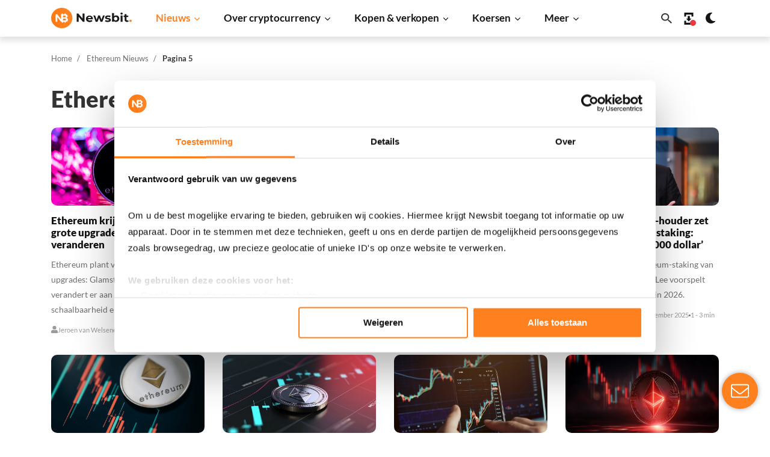

--- FILE ---
content_type: text/html; charset=UTF-8
request_url: https://newsbit.nl/ethereum-nieuws/page/5/
body_size: 186369
content:
<!doctype html>
<!--[if lt IE 9]><html class="no-js no-svg ie lt-ie9 lt-ie8 lt-ie7" lang="nl-NL"><![endif]-->
<!--[if IE 9]><html class="no-js no-svg ie ie9 lt-ie9 lt-ie8" lang="nl-NL"><![endif]-->
<!--[if gt IE 9]><!-->
<html class="no-js no-svg" lang="nl-NL"><!--<![endif]-->
    <head>
        <meta charset="UTF-8"/>
                <script async src="https://rum.corewebvitals.io/cwv/69709049eddf37898b0aadc2.js"></script>
        
                            
        <meta http-equiv="X-UA-Compatible" content="IE=edge">
        <meta name="format-detection" content="telephone=no">
        <meta name="viewport" content="width=device-width, initial-scale=1 shrink-to-fit=no">
                            
        <link rel="preload" as="image" href="">

        <!-- begin wp_head -->
        <meta name='robots' content='index, follow, max-image-preview:large, max-snippet:-1, max-video-preview:-1'><title>Het laatste Ethereum Nieuws van vandaag - Newsbit</title>
<link rel="alternate" type="application/rss+xml" title="Newsbit &raquo; Ethereum Nieuws categorie feed" href="https://newsbit.nl/ethereum-nieuws/feed/" />
		<style>
			.lazyload,
			.lazyloading {
				max-width: 100%;
			}
		</style>
		<meta name="apple-itunes-app" content="app-id=1567923477, app-argument=https://newsbit.nl"><style id='wp-img-auto-sizes-contain-inline-css' type='text/css'>
img:is([sizes=auto i],[sizes^="auto," i]){contain-intrinsic-size:3000px 1500px}
/*# sourceURL=wp-img-auto-sizes-contain-inline-css */
</style>
<link rel='stylesheet' id='g2p-crypto-koersen-css' href='https://newsbit.nl/app/themes/newsbit/static/css/partials/crypto-koersen.css?ver=90.0.13' type='text/css' media='all' />
<link rel='stylesheet' id='g2p-bootstrap-grid-css' href='https://newsbit.nl/app/themes/newsbit/static/css/bootstrap-grid.css?ver=90.0.13' type='text/css' media='all' />
<link rel='stylesheet' id='g2p-style-css' href='https://newsbit.nl/app/themes/newsbit/static/css/style.css?ver=90.0.13' type='text/css' media='all' />
<link rel='stylesheet' id='g2p-crypto-summary-list-css' href='https://newsbit.nl/app/themes/newsbit/static/css/blocks/crypto-summary-list.css?ver=90.0.13' type='text/css' media='all' />
<link rel='stylesheet' id='g2p-appbanner-css' href='https://newsbit.nl/app/themes/newsbit/static/css/partials/appbanner.css?ver=90.0.13' type='text/css' media='all' />
<link rel='stylesheet' id='g2p-photoswipe-css' href='https://newsbit.nl/app/themes/newsbit/static/libs/photoswipe/photoswipe.css?ver=90.0.13' type='text/css' media='all' />
<link rel='stylesheet' id='g2p-photoswipe-skin-default-css' href='https://newsbit.nl/app/themes/newsbit/static/libs/photoswipe/default-skin/default-skin.css?ver=90.0.13' type='text/css' media='all' />
<link rel='stylesheet' id='g2p-posts-css' href='https://newsbit.nl/app/themes/newsbit/static/css/partials/posts.css?ver=90.0.13' type='text/css' media='all' />
<link rel='stylesheet' id='g2p-rating-css' href='https://newsbit.nl/app/themes/newsbit/static/css/partials/rating.css?ver=90.0.13' type='text/css' media='all' />
<script type="text/javascript" src="https://newsbit.nl/wp/wp-includes/js/jquery/jquery.min.js?ver=3.7.1" id="jquery-core-js" data-rocket-defer defer></script>
<script type="text/javascript" id="g2p-color-scheme-js-extra">
/* <![CDATA[ */
var appview_localized = {"appview":""};
//# sourceURL=g2p-color-scheme-js-extra
/* ]]> */
</script>
<script type="text/javascript" src="https://newsbit.nl/app/themes/newsbit/static/js/color-scheme.js?ver=90.0.13" id="g2p-color-scheme-js"></script>
		<style>
			/* Thanks to https://github.com/paulirish/lite-youtube-embed and https://css-tricks.com/responsive-iframes/ */
			.smush-lazyload-video {
				min-height:240px;
				min-width:320px;
				--smush-video-aspect-ratio: 16/9;background-color: #000;position: relative;display: block;contain: content;background-position: center center;background-size: cover;cursor: pointer;
			}
			.smush-lazyload-video.loading{cursor:progress}
			.smush-lazyload-video::before{content:'';display:block;position:absolute;top:0;background-image:linear-gradient(rgba(0,0,0,0.6),transparent);background-position:top;background-repeat:repeat-x;height:60px;width:100%;transition:all .2s cubic-bezier(0,0,0.2,1)}
			.smush-lazyload-video::after{content:"";display:block;padding-bottom:calc(100% / (var(--smush-video-aspect-ratio)))}
			.smush-lazyload-video > iframe{width:100%;height:100%;position:absolute;top:0;left:0;border:0;opacity:0;transition:opacity .5s ease-in}
			.smush-lazyload-video.smush-lazyloaded-video > iframe{opacity:1}
			.smush-lazyload-video > .smush-play-btn{z-index:10;position: absolute;top:0;left:0;bottom:0;right:0;}
			.smush-lazyload-video > .smush-play-btn > .smush-play-btn-inner{opacity:0.75;display:flex;align-items: center;width:68px;height:48px;position:absolute;cursor:pointer;transform:translate3d(-50%,-50%,0);top:50%;left:50%;z-index:1;background-repeat:no-repeat;background-image:url('data:image/svg+xml;utf8,<svg xmlns="http://www.w3.org/2000/svg" viewBox="0 0 68 48"><path d="M66.52 7.74c-.78-2.93-2.49-5.41-5.42-6.19C55.79.13 34 0 34 0S12.21.13 6.9 1.55c-2.93.78-4.63 3.26-5.42 6.19C.06 13.05 0 24 0 24s.06 10.95 1.48 16.26c.78 2.93 2.49 5.41 5.42 6.19C12.21 47.87 34 48 34 48s21.79-.13 27.1-1.55c2.93-.78 4.64-3.26 5.42-6.19C67.94 34.95 68 24 68 24s-.06-10.95-1.48-16.26z" fill="red"/><path d="M45 24 27 14v20" fill="white"/></svg>');filter:grayscale(100%);transition:filter .5s cubic-bezier(0,0,0.2,1), opacity .5s cubic-bezier(0,0,0.2,1);border:none}
			.smush-lazyload-video:hover .smush-play-btn-inner,.smush-lazyload-video .smush-play-btn-inner:focus{filter:none;opacity:1}
			.smush-lazyload-video > .smush-play-btn > .smush-play-btn-inner span{display:none;width:100%;text-align:center;}
			.smush-lazyload-video.smush-lazyloaded-video{cursor:unset}
			.smush-lazyload-video.video-loaded::before,.smush-lazyload-video.smush-lazyloaded-video > .smush-play-btn,.smush-lazyload-video.loading > .smush-play-btn{display:none;opacity:0;pointer-events:none}
			.smush-lazyload-video.smush-lazyload-vimeo > .smush-play-btn > .smush-play-btn-inner{background-image:url("data:image/svg+xml,%3Csvg viewBox='0 0 203 120' xmlns='http://www.w3.org/2000/svg'%3E%3Cpath d='m0.25116 9.0474c0-4.9968 4.0507-9.0474 9.0474-9.0474h184.4c4.997 0 9.048 4.0507 9.048 9.0474v101.91c0 4.996-4.051 9.047-9.048 9.047h-184.4c-4.9968 0-9.0474-4.051-9.0474-9.047v-101.91z' fill='%2317d5ff' fill-opacity='.7'/%3E%3Cpath d='m131.1 59.05c0.731 0.4223 0.731 1.4783 0 1.9006l-45.206 26.099c-0.7316 0.4223-1.646-0.1056-1.646-0.9504v-52.199c0-0.8448 0.9144-1.3727 1.646-0.9504l45.206 26.099z' fill='%23fff'/%3E%3C/svg%3E%0A");width:81px}
					</style>
				<script>
			document.documentElement.className = document.documentElement.className.replace('no-js', 'js');
		</script>
				<style>
			.no-js img.lazyload {
				display: none;
			}

			figure.wp-block-image img.lazyloading {
				min-width: 150px;
			}

			.lazyload,
			.lazyloading {
				--smush-placeholder-width: 100px;
				--smush-placeholder-aspect-ratio: 1/1;
				width: var(--smush-image-width, var(--smush-placeholder-width)) !important;
				aspect-ratio: var(--smush-image-aspect-ratio, var(--smush-placeholder-aspect-ratio)) !important;
			}

						.lazyload, .lazyloading {
				opacity: 0;
			}

			.lazyloaded {
				opacity: 1;
				transition: opacity 400ms;
				transition-delay: 0ms;
			}

					</style>
		<link class="multisite-current" rel="alternate" href="https://newsbit.nl/ethereum-nieuws/page/5/" hreflang="nl-nl"/>
      <meta name="onesignal" content="wordpress-plugin"/>
            <script>

      window.OneSignalDeferred = window.OneSignalDeferred || [];

      OneSignalDeferred.push(function(OneSignal) {
        var oneSignal_options = {};
        window._oneSignalInitOptions = oneSignal_options;

        oneSignal_options['serviceWorkerParam'] = { scope: '/app/plugins/onesignal-free-web-push-notifications/sdk_files/push/onesignal/' };
oneSignal_options['serviceWorkerPath'] = 'OneSignalSDKWorker.js';

        OneSignal.Notifications.setDefaultUrl("https://newsbit.nl/wp");

        oneSignal_options['wordpress'] = true;
oneSignal_options['appId'] = '701353b3-15ea-4f5c-bc0d-46063656989c';
oneSignal_options['allowLocalhostAsSecureOrigin'] = true;
oneSignal_options['welcomeNotification'] = { };
oneSignal_options['welcomeNotification']['title'] = "Newsbit";
oneSignal_options['welcomeNotification']['message'] = "Bedankt voor het aanmelden op onze notificaties!";
oneSignal_options['welcomeNotification']['url'] = "https://newsbit.nl/";
oneSignal_options['path'] = "https://newsbit.nl/app/plugins/onesignal-free-web-push-notifications/sdk_files/";
oneSignal_options['persistNotification'] = true;
oneSignal_options['promptOptions'] = { };
oneSignal_options['promptOptions']['actionMessage'] = "Graag zouden wij jou push-meldingen willen versturen. Dit kun je op ieder moment uitzetten.";
oneSignal_options['promptOptions']['acceptButtonText'] = "Accepteren";
oneSignal_options['promptOptions']['cancelButtonText'] = "Nee, dank je";
oneSignal_options['promptOptions']['siteName'] = "https://newsbit.nl";
oneSignal_options['promptOptions']['autoAcceptTitle'] = "Accepteren";
              OneSignal.init(window._oneSignalInitOptions);
              OneSignal.Slidedown.promptPush()      });

      function documentInitOneSignal() {
        var oneSignal_elements = document.getElementsByClassName("OneSignal-prompt");

        var oneSignalLinkClickHandler = function(event) { OneSignal.Notifications.requestPermission(); event.preventDefault(); };        for(var i = 0; i < oneSignal_elements.length; i++)
          oneSignal_elements[i].addEventListener('click', oneSignalLinkClickHandler, false);
      }

      if (document.readyState === 'complete') {
           documentInitOneSignal();
      }
      else {
           window.addEventListener("load", function(event){
               documentInitOneSignal();
          });
      }
    </script>
<link rel="icon" href="https://newsbit.nl/app/uploads/2021/12/cropped-favicon-150x150.png" sizes="32x32" />
<link rel="icon" href="https://newsbit.nl/app/uploads/2021/12/cropped-favicon-202x202.png" sizes="192x192" />
<link rel="apple-touch-icon" href="https://newsbit.nl/app/uploads/2021/12/cropped-favicon-202x202.png" />
<meta name="msapplication-TileImage" content="https://newsbit.nl/app/uploads/2021/12/cropped-favicon-406x406.png" />

	<!-- This site is optimized with the Yoast SEO Premium plugin v26.7 (Yoast SEO v26.8) - https://yoast.com/product/yoast-seo-premium-wordpress/ -->
	
	<meta name="description" content="Wil je altijd op de hoogte zijn van het laatste Ethereum nieuws? Dat kan bij Newsbit. Hier lees je gratis al het Ethereum nieuws van vandaag." />
	<link rel="canonical" href="https://newsbit.nl/ethereum-nieuws/page/5/" />
	<link rel="prev" href="https://newsbit.nl/ethereum-nieuws/page/4/" />
	<link rel="next" href="https://newsbit.nl/ethereum-nieuws/page/6/" />
	<meta property="og:locale" content="nl_NL" />
	<meta property="og:type" content="article" />
	<meta property="og:title" content="Ethereum Nieuws Archieven" />
	<meta property="og:description" content="Wil je altijd op de hoogte zijn van het laatste Ethereum nieuws? Dat kan bij Newsbit. Hier lees je gratis al het Ethereum nieuws van vandaag." />
	<meta property="og:url" content="https://newsbit.nl/ethereum-nieuws/" />
	<meta property="og:site_name" content="Newsbit" />
	<meta property="og:image" content="https://newsbit.nl/app/uploads/2023/05/Fallback-scaled.jpeg" />
	<meta property="og:image:width" content="1920" />
	<meta property="og:image:height" content="1013" />
	<meta property="og:image:type" content="image/jpeg" />
	<meta name="twitter:card" content="summary_large_image" />
	<meta name="twitter:site" content="@NewsbitNL" />
	<script type="application/ld+json" class="yoast-schema-graph">{"@context":"https://schema.org","@graph":[{"@type":"CollectionPage","@id":"https://newsbit.nl/ethereum-nieuws/","url":"https://newsbit.nl/ethereum-nieuws/page/5/","name":"Het laatste Ethereum Nieuws van vandaag - Newsbit","isPartOf":{"@id":"https://newsbit.nl/#website"},"primaryImageOfPage":{"@id":"https://newsbit.nl/ethereum-nieuws/page/5/#primaryimage"},"image":{"@id":"https://newsbit.nl/ethereum-nieuws/page/5/#primaryimage"},"thumbnailUrl":"https://newsbit.nl/app/uploads/2022/07/AdobeStock_445944276_Editorial_Use_Only-scaled.jpeg","description":"Wil je altijd op de hoogte zijn van het laatste Ethereum nieuws? Dat kan bij Newsbit. Hier lees je gratis al het Ethereum nieuws van vandaag.","breadcrumb":{"@id":"https://newsbit.nl/ethereum-nieuws/page/5/#breadcrumb"},"inLanguage":"nl-NL"},{"@type":"ImageObject","inLanguage":"nl-NL","@id":"https://newsbit.nl/ethereum-nieuws/page/5/#primaryimage","url":"https://newsbit.nl/app/uploads/2022/07/AdobeStock_445944276_Editorial_Use_Only-scaled.jpeg","contentUrl":"https://newsbit.nl/app/uploads/2022/07/AdobeStock_445944276_Editorial_Use_Only-scaled.jpeg","width":1920,"height":1280,"caption":"ethereum"},{"@type":"BreadcrumbList","@id":"https://newsbit.nl/ethereum-nieuws/page/5/#breadcrumb","itemListElement":[{"@type":"ListItem","position":1,"name":"Home","item":"https://newsbit.nl/"},{"@type":"ListItem","position":2,"name":"Ethereum Nieuws"}]},{"@type":"WebSite","@id":"https://newsbit.nl/#website","url":"https://newsbit.nl/","name":"Newsbit","description":"Het laatste Bitcoin, Ethereum en ander Crypto Nieuws","publisher":{"@id":"https://newsbit.nl/#organization"},"potentialAction":[{"@type":"SearchAction","target":{"@type":"EntryPoint","urlTemplate":"https://newsbit.nl/?s={search_term_string}"},"query-input":{"@type":"PropertyValueSpecification","valueRequired":true,"valueName":"search_term_string"}}],"inLanguage":"nl-NL"},{"@type":"Organization","@id":"https://newsbit.nl/#organization","name":"Newsbit","url":"https://newsbit.nl/","logo":{"@type":"ImageObject","inLanguage":"nl-NL","@id":"https://newsbit.nl/#/schema/logo/image/","url":"https://newsbit.nl/app/uploads/2021/12/newsbit-logo.svg","contentUrl":"https://newsbit.nl/app/uploads/2021/12/newsbit-logo.svg","width":1,"height":1,"caption":"Newsbit"},"image":{"@id":"https://newsbit.nl/#/schema/logo/image/"},"sameAs":["https://www.facebook.com/newsbitnederland/","https://x.com/NewsbitNL","https://www.instagram.com/newsbitnl/","https://linkedin.com/company/newsbit"]}]}</script>
	<!-- / Yoast SEO Premium plugin. -->



        <!-- end wp_head -->

                    <!-- Google Tag Manager @formatter:off -->
            <script>(function(w,d,s,l,i){w[l]=w[l]||[];w[l].push({'gtm.start':
                        new Date().getTime(),event:'gtm.js'});var f=d.getElementsByTagName(s)[0],
                                                                  j=d.createElement(s),dl=l!='dataLayer'?'&l='+l:'';j.async=true;j.src=
                    'https://www.googletagmanager.com/gtm.js?id='+i+dl;f.parentNode.insertBefore(j,f);
                })(window,document,'script','dataLayer', 'GTM-WZTZJBV');</script>
            <!-- End Google Tag Manager @formatter:on -->
        
        
        <!-- Start appbanner configuration -->
                                        
                        
                        
        <meta name="appbanner:title" content="Newsbit">
        <meta name="appbanner:subtitle-appstore" content="Bekijk in de App Store">
        <meta name="appbanner:subtitle-google" content="Bekijk in de Google Play store">
        <meta name="appbanner:button-url-google" content="https://play.google.com/store/apps/details?id=nl.newsbit.app&gl=NL">
        <meta name="appbanner:button-url-appstore" content="https://apps.apple.com/nl/app/newsbit-crypto-nieuws/id1567923477">
        <meta name="appbanner:button-url-fallback" content="/download-app/">
        <meta name="appbanner:hide-ttl" content="31556952000">
        <!-- End appbanner configuration -->

        <style>img {
                max-inline-size: 100%;
                block-size: auto;
            }</style>
    <style id='global-styles-inline-css' type='text/css'>
:root{--wp--preset--aspect-ratio--square: 1;--wp--preset--aspect-ratio--4-3: 4/3;--wp--preset--aspect-ratio--3-4: 3/4;--wp--preset--aspect-ratio--3-2: 3/2;--wp--preset--aspect-ratio--2-3: 2/3;--wp--preset--aspect-ratio--16-9: 16/9;--wp--preset--aspect-ratio--9-16: 9/16;--wp--preset--color--black: #000000;--wp--preset--color--cyan-bluish-gray: #abb8c3;--wp--preset--color--white: #fff;--wp--preset--color--pale-pink: #f78da7;--wp--preset--color--vivid-red: #cf2e2e;--wp--preset--color--luminous-vivid-orange: #ff6900;--wp--preset--color--luminous-vivid-amber: #fcb900;--wp--preset--color--light-green-cyan: #7bdcb5;--wp--preset--color--vivid-green-cyan: #00d084;--wp--preset--color--pale-cyan-blue: #8ed1fc;--wp--preset--color--vivid-cyan-blue: #0693e3;--wp--preset--color--vivid-purple: #9b51e0;--wp--preset--color--transparant: #FFFFFF;--wp--preset--color--contrast-light: #F6F6F6;--wp--preset--color--text-grey-alt: #707070;--wp--preset--color--border-text: #DFDFDF;--wp--preset--color--primary: #ff801f;--wp--preset--color--tertiary: #EBF6FD;--wp--preset--color--secondary: #EEEEEE;--wp--preset--gradient--vivid-cyan-blue-to-vivid-purple: linear-gradient(135deg,rgb(6,147,227) 0%,rgb(155,81,224) 100%);--wp--preset--gradient--light-green-cyan-to-vivid-green-cyan: linear-gradient(135deg,rgb(122,220,180) 0%,rgb(0,208,130) 100%);--wp--preset--gradient--luminous-vivid-amber-to-luminous-vivid-orange: linear-gradient(135deg,rgb(252,185,0) 0%,rgb(255,105,0) 100%);--wp--preset--gradient--luminous-vivid-orange-to-vivid-red: linear-gradient(135deg,rgb(255,105,0) 0%,rgb(207,46,46) 100%);--wp--preset--gradient--very-light-gray-to-cyan-bluish-gray: linear-gradient(135deg,rgb(238,238,238) 0%,rgb(169,184,195) 100%);--wp--preset--gradient--cool-to-warm-spectrum: linear-gradient(135deg,rgb(74,234,220) 0%,rgb(151,120,209) 20%,rgb(207,42,186) 40%,rgb(238,44,130) 60%,rgb(251,105,98) 80%,rgb(254,248,76) 100%);--wp--preset--gradient--blush-light-purple: linear-gradient(135deg,rgb(255,206,236) 0%,rgb(152,150,240) 100%);--wp--preset--gradient--blush-bordeaux: linear-gradient(135deg,rgb(254,205,165) 0%,rgb(254,45,45) 50%,rgb(107,0,62) 100%);--wp--preset--gradient--luminous-dusk: linear-gradient(135deg,rgb(255,203,112) 0%,rgb(199,81,192) 50%,rgb(65,88,208) 100%);--wp--preset--gradient--pale-ocean: linear-gradient(135deg,rgb(255,245,203) 0%,rgb(182,227,212) 50%,rgb(51,167,181) 100%);--wp--preset--gradient--electric-grass: linear-gradient(135deg,rgb(202,248,128) 0%,rgb(113,206,126) 100%);--wp--preset--gradient--midnight: linear-gradient(135deg,rgb(2,3,129) 0%,rgb(40,116,252) 100%);--wp--preset--font-size--small: 13px;--wp--preset--font-size--medium: 20px;--wp--preset--font-size--large: 36px;--wp--preset--font-size--x-large: 42px;--wp--preset--spacing--20: 0.44rem;--wp--preset--spacing--30: 0.67rem;--wp--preset--spacing--40: 1rem;--wp--preset--spacing--50: 1.5rem;--wp--preset--spacing--60: 2.25rem;--wp--preset--spacing--70: 3.38rem;--wp--preset--spacing--80: 5.06rem;--wp--preset--shadow--natural: 6px 6px 9px rgba(0, 0, 0, 0.2);--wp--preset--shadow--deep: 12px 12px 50px rgba(0, 0, 0, 0.4);--wp--preset--shadow--sharp: 6px 6px 0px rgba(0, 0, 0, 0.2);--wp--preset--shadow--outlined: 6px 6px 0px -3px rgb(255, 255, 255), 6px 6px rgb(0, 0, 0);--wp--preset--shadow--crisp: 6px 6px 0px rgb(0, 0, 0);}:where(.is-layout-flex){gap: 0.5em;}:where(.is-layout-grid){gap: 0.5em;}body .is-layout-flex{display: flex;}.is-layout-flex{flex-wrap: wrap;align-items: center;}.is-layout-flex > :is(*, div){margin: 0;}body .is-layout-grid{display: grid;}.is-layout-grid > :is(*, div){margin: 0;}:where(.wp-block-columns.is-layout-flex){gap: 2em;}:where(.wp-block-columns.is-layout-grid){gap: 2em;}:where(.wp-block-post-template.is-layout-flex){gap: 1.25em;}:where(.wp-block-post-template.is-layout-grid){gap: 1.25em;}.has-black-color{color: var(--wp--preset--color--black) !important;}.has-cyan-bluish-gray-color{color: var(--wp--preset--color--cyan-bluish-gray) !important;}.has-white-color{color: var(--wp--preset--color--white) !important;}.has-pale-pink-color{color: var(--wp--preset--color--pale-pink) !important;}.has-vivid-red-color{color: var(--wp--preset--color--vivid-red) !important;}.has-luminous-vivid-orange-color{color: var(--wp--preset--color--luminous-vivid-orange) !important;}.has-luminous-vivid-amber-color{color: var(--wp--preset--color--luminous-vivid-amber) !important;}.has-light-green-cyan-color{color: var(--wp--preset--color--light-green-cyan) !important;}.has-vivid-green-cyan-color{color: var(--wp--preset--color--vivid-green-cyan) !important;}.has-pale-cyan-blue-color{color: var(--wp--preset--color--pale-cyan-blue) !important;}.has-vivid-cyan-blue-color{color: var(--wp--preset--color--vivid-cyan-blue) !important;}.has-vivid-purple-color{color: var(--wp--preset--color--vivid-purple) !important;}.has-black-background-color{background-color: var(--wp--preset--color--black) !important;}.has-cyan-bluish-gray-background-color{background-color: var(--wp--preset--color--cyan-bluish-gray) !important;}.has-white-background-color{background-color: var(--wp--preset--color--white) !important;}.has-pale-pink-background-color{background-color: var(--wp--preset--color--pale-pink) !important;}.has-vivid-red-background-color{background-color: var(--wp--preset--color--vivid-red) !important;}.has-luminous-vivid-orange-background-color{background-color: var(--wp--preset--color--luminous-vivid-orange) !important;}.has-luminous-vivid-amber-background-color{background-color: var(--wp--preset--color--luminous-vivid-amber) !important;}.has-light-green-cyan-background-color{background-color: var(--wp--preset--color--light-green-cyan) !important;}.has-vivid-green-cyan-background-color{background-color: var(--wp--preset--color--vivid-green-cyan) !important;}.has-pale-cyan-blue-background-color{background-color: var(--wp--preset--color--pale-cyan-blue) !important;}.has-vivid-cyan-blue-background-color{background-color: var(--wp--preset--color--vivid-cyan-blue) !important;}.has-vivid-purple-background-color{background-color: var(--wp--preset--color--vivid-purple) !important;}.has-black-border-color{border-color: var(--wp--preset--color--black) !important;}.has-cyan-bluish-gray-border-color{border-color: var(--wp--preset--color--cyan-bluish-gray) !important;}.has-white-border-color{border-color: var(--wp--preset--color--white) !important;}.has-pale-pink-border-color{border-color: var(--wp--preset--color--pale-pink) !important;}.has-vivid-red-border-color{border-color: var(--wp--preset--color--vivid-red) !important;}.has-luminous-vivid-orange-border-color{border-color: var(--wp--preset--color--luminous-vivid-orange) !important;}.has-luminous-vivid-amber-border-color{border-color: var(--wp--preset--color--luminous-vivid-amber) !important;}.has-light-green-cyan-border-color{border-color: var(--wp--preset--color--light-green-cyan) !important;}.has-vivid-green-cyan-border-color{border-color: var(--wp--preset--color--vivid-green-cyan) !important;}.has-pale-cyan-blue-border-color{border-color: var(--wp--preset--color--pale-cyan-blue) !important;}.has-vivid-cyan-blue-border-color{border-color: var(--wp--preset--color--vivid-cyan-blue) !important;}.has-vivid-purple-border-color{border-color: var(--wp--preset--color--vivid-purple) !important;}.has-vivid-cyan-blue-to-vivid-purple-gradient-background{background: var(--wp--preset--gradient--vivid-cyan-blue-to-vivid-purple) !important;}.has-light-green-cyan-to-vivid-green-cyan-gradient-background{background: var(--wp--preset--gradient--light-green-cyan-to-vivid-green-cyan) !important;}.has-luminous-vivid-amber-to-luminous-vivid-orange-gradient-background{background: var(--wp--preset--gradient--luminous-vivid-amber-to-luminous-vivid-orange) !important;}.has-luminous-vivid-orange-to-vivid-red-gradient-background{background: var(--wp--preset--gradient--luminous-vivid-orange-to-vivid-red) !important;}.has-very-light-gray-to-cyan-bluish-gray-gradient-background{background: var(--wp--preset--gradient--very-light-gray-to-cyan-bluish-gray) !important;}.has-cool-to-warm-spectrum-gradient-background{background: var(--wp--preset--gradient--cool-to-warm-spectrum) !important;}.has-blush-light-purple-gradient-background{background: var(--wp--preset--gradient--blush-light-purple) !important;}.has-blush-bordeaux-gradient-background{background: var(--wp--preset--gradient--blush-bordeaux) !important;}.has-luminous-dusk-gradient-background{background: var(--wp--preset--gradient--luminous-dusk) !important;}.has-pale-ocean-gradient-background{background: var(--wp--preset--gradient--pale-ocean) !important;}.has-electric-grass-gradient-background{background: var(--wp--preset--gradient--electric-grass) !important;}.has-midnight-gradient-background{background: var(--wp--preset--gradient--midnight) !important;}.has-small-font-size{font-size: var(--wp--preset--font-size--small) !important;}.has-medium-font-size{font-size: var(--wp--preset--font-size--medium) !important;}.has-large-font-size{font-size: var(--wp--preset--font-size--large) !important;}.has-x-large-font-size{font-size: var(--wp--preset--font-size--x-large) !important;}
/*# sourceURL=global-styles-inline-css */
</style>
<meta name="generator" content="WP Rocket 3.19.4" data-wpr-features="wpr_defer_js wpr_minify_js wpr_preload_links wpr_desktop" /></head>
    <body class="archive paged category category-ethereum-nieuws category-9 paged-5 category-paged-5 wp-theme-newsbit">
                <!-- Google Tag Manager (noscript) @formatter:off -->
        <noscript><iframe data-src="https://www.googletagmanager.com/ns.html?id=GTM-WZTZJBV" height="0" width="0" style="display:none;visibility:hidden" src="[data-uri]" class="lazyload" data-load-mode="1"></iframe></noscript>
        <!-- End Google Tag Manager (noscript) @formatter:on -->
                

        <header id="top">
                                                <div class="container">
    <div class="row">
        <div class="col-6 col-md-2">
            <a itemscope itemtype="https://schema.org/NewsMediaOrganization" itemprop="url" href="https://newsbit.nl" class="logo">
                                    <img src="https://newsbit.nl/app/uploads/2022/03/Newsbit-logo-lighttheme.svg"
                         alt="Newsbit"
                         itemprop="logo" title="Newsbit-logo-lighttheme"
                         class="show-on-light-mode no-lazyload"
                         width="134" height="34.08"
                         style="max-height: 34.08px;"
                         fetchpriority="high"
                    />
                    <img src="https://newsbit.nl/app/uploads/2022/03/Newsbit-logo-darktheme.svg"
                         alt="Newsbit"
                         title="Newsbit-logo-darktheme"
                         class="show-on-dark-mode no-lazyload"
                         width="134" height="34.08"
                         style="display: none;max-height: 34.08px;"
                         fetchpriority="high"
                    />
                    <link itemprop="url" href="https://newsbit.nl"/>
                    <meta itemprop="name" content="Newsbit">
                                                                <meta itemprop="location" content="Nijmegen">                                            <meta itemprop="email" content="info@newsbit.nl">                                                                        <meta itemprop="founder" content="Hidde Scheper">
                                                    <meta itemprop="founder" content="Leon Markus">
                                                                                        <meta itemprop="foundingDate" content="2018-02-03">                                            <meta itemprop="keywords" content="Cryptocurrency, Nieuws, Bitcoin, Koersen, Blockchain, Ethereum, Ripple, Crypto Koersen, Altcoins, Crypto Termen, Crypto App, Crypto Kennisbank ">                            </a>
        </div>
        <div class="col-6 col-md-10 d-flex d-lg-none align-items-center justify-content-end">
            <div class="buttons-container">
            
        <a href="https://apps.apple.com/nl/app/newsbit/id1567923477" class="wp-acf-block button with-logo alternative align-left no-arrow " target="_blank" >

                            <img data-src="https://newsbit.nl/app/uploads/2021/12/appstore-download-logo-dark.svg" alt="appstore-download-logo-dark" class="show-on-light-mode lazyload" width="105" height="24" style="--smush-placeholder-width: 105px; --smush-placeholder-aspect-ratio: 105/24;height: 24px;" src="[data-uri]">
                <img data-src="https://newsbit.nl/app/uploads/2021/12/appstore-download-logo.svg" alt="appstore-download-logo" class="show-on-dark-mode lazyload" width="105" height="24" style="--smush-placeholder-width: 105px; --smush-placeholder-aspect-ratio: 105/24;display:none;height: 24px;" src="[data-uri]">
            
            
                                </a>
            
        <a href="https://play.google.com/store/apps/details?id=nl.newsbit.app&hl=nl&gl=NL" class="wp-acf-block button with-logo alternative align-left no-arrow " target="_blank" >

                            <img data-src="https://newsbit.nl/app/uploads/2021/12/google-play-download-dark.svg" alt="google-play-download-dark" class="show-on-light-mode lazyload" width="105" height="24" style="--smush-placeholder-width: 105px; --smush-placeholder-aspect-ratio: 105/24;height: 24px;" src="[data-uri]">
                <img data-src="https://newsbit.nl/app/uploads/2021/12/google-play-download.svg" alt="google-play-download" class="show-on-dark-mode lazyload" width="105" height="24" style="--smush-placeholder-width: 105px; --smush-placeholder-aspect-ratio: 105/24;display:none;height: 24px;" src="[data-uri]">
            
            
                                </a>
    </div>            <div id="search-toggle">
    <svg xmlns="http://www.w3.org/2000/svg" width="17.49" height="17.49">
        <use href="/app/themes/newsbit/static/images/icons/icons.svg#search"/>
    </svg>
</div>                            <div id="close-toggle" style="display: none;">
                    <svg xmlns="http://www.w3.org/2000/svg" width="17.49" height="17.49">
                        <use href="/app/themes/newsbit/static/images/icons/icons.svg#closeCross"></use>
                    </svg>
                </div>
                    </div>
        <div class="col-6 col-md-10 d-none d-md-block">
            <nav class="header-nav">
                <div class="menu">
                                <ul>
                            <li class="list-4-col menu-item menu-item-type-post_type menu-item-object-page current_page_parent current-menu-ancestor current-menu-parent current_page_ancestor current-menu-item menu-item-371881 current-menu-item menu-item-has-children active-touch with-icon">
                    <a target="" href="https://newsbit.nl/nieuws-overzicht/" >
                                                                                                    Nieuws
                                                                            </a>
                                            <div class="toggle-button">
                            <svg xmlns="http://www.w3.org/2000/svg" width="8.75" height="10" alt="Driehoek pijltje omlaag voor submenu" aria-label="Driehoek pijltje omlaag voor submenu">
                                <use href="/app/themes/newsbit/static/images/icons/icons.svg#navToggle"/>
                            </svg>
                        </div>
                                            <div class="scrollable-container list-4-col">        <ul>
                            <li class=" menu-item menu-item-type-taxonomy menu-item-object-category menu-item-652  with-icon">
                    <a target="" href="https://newsbit.nl/bitcoin-nieuws/" >
                                                                            <svg xmlns="http://www.w3.org/2000/svg" width="30" height="30" aria-label="menu icon Bitcoin" data-use="/app/themes/newsbit/static/images/icons/menu-icons.svg?v=90.0.13#bitcoin"></svg>
                                                                            Bitcoin
                                                                            </a>
                                                        </li>
                            <li class=" menu-item menu-item-type-taxonomy menu-item-object-category current-menu-item menu-item-19230  with-icon">
                    <a target="" href="https://newsbit.nl/ethereum-nieuws/" >
                                                                            <svg xmlns="http://www.w3.org/2000/svg" width="30" height="30" aria-label="menu icon Ethereum" data-use="/app/themes/newsbit/static/images/icons/menu-icons.svg?v=90.0.13#ethereum"></svg>
                                                                            Ethereum
                                                                            </a>
                                                        </li>
                            <li class=" menu-item menu-item-type-taxonomy menu-item-object-category menu-item-19240  with-icon">
                    <a target="" href="https://newsbit.nl/altcoin-nieuws/" >
                                                                            <svg xmlns="http://www.w3.org/2000/svg" width="30" height="30" aria-label="menu icon Altcoin" data-use="/app/themes/newsbit/static/images/icons/menu-icons.svg?v=90.0.13#altcoin"></svg>
                                                                            Altcoin
                                                                            </a>
                                                        </li>
                            <li class=" menu-item menu-item-type-taxonomy menu-item-object-category menu-item-73491  with-icon">
                    <a target="" href="https://newsbit.nl/exchange-nieuws/" >
                                                                            <svg xmlns="http://www.w3.org/2000/svg" width="30" height="30" aria-label="menu icon Exchange" data-use="/app/themes/newsbit/static/images/icons/menu-icons.svg?v=90.0.13#exchange"></svg>
                                                                            Exchange
                                                                            </a>
                                                        </li>
                            <li class=" menu-item menu-item-type-taxonomy menu-item-object-category menu-item-19238  with-icon">
                    <a target="" href="https://newsbit.nl/ripple-nieuws/" >
                                                                            <svg xmlns="http://www.w3.org/2000/svg" width="30" height="30" aria-label="menu icon Ripple" data-use="/app/themes/newsbit/static/images/icons/menu-icons.svg?v=90.0.13#ripple"></svg>
                                                                            Ripple
                                                                            </a>
                                                        </li>
                            <li class=" menu-item menu-item-type-taxonomy menu-item-object-category menu-item-47192  with-icon">
                    <a target="" href="https://newsbit.nl/solana-nieuws/" >
                                                                            <svg xmlns="http://www.w3.org/2000/svg" width="30" height="30" aria-label="menu icon Solana" data-use="/app/themes/newsbit/static/images/icons/menu-icons.svg?v=90.0.13#solana"></svg>
                                                                            Solana
                                                                            </a>
                                                        </li>
                            <li class=" menu-item menu-item-type-taxonomy menu-item-object-category menu-item-19235  with-icon">
                    <a target="" href="https://newsbit.nl/nft-nieuws/" >
                                                                            <svg xmlns="http://www.w3.org/2000/svg" width="30" height="30" aria-label="menu icon NFT" data-use="/app/themes/newsbit/static/images/icons/menu-icons.svg?v=90.0.13#nft"></svg>
                                                                            NFT
                                                                            </a>
                                                        </li>
                            <li class=" menu-item menu-item-type-taxonomy menu-item-object-category menu-item-19231  with-icon">
                    <a target="" href="https://newsbit.nl/blockchain-nieuws/" >
                                                                            <svg xmlns="http://www.w3.org/2000/svg" width="30" height="30" aria-label="menu icon Blockchain" data-use="/app/themes/newsbit/static/images/icons/menu-icons.svg?v=90.0.13#blockchain"></svg>
                                                                            Blockchain
                                                                            </a>
                                                        </li>
                            <li class=" menu-item menu-item-type-taxonomy menu-item-object-category menu-item-19232  with-icon">
                    <a target="" href="https://newsbit.nl/cardano-nieuws/" >
                                                                            <svg xmlns="http://www.w3.org/2000/svg" width="30" height="30" aria-label="menu icon Cardano" data-use="/app/themes/newsbit/static/images/icons/menu-icons.svg?v=90.0.13#cardano"></svg>
                                                                            Cardano
                                                                            </a>
                                                        </li>
                            <li class=" menu-item menu-item-type-taxonomy menu-item-object-category menu-item-44141  with-icon">
                    <a target="" href="https://newsbit.nl/dogecoin-nieuws/" >
                                                                            <svg xmlns="http://www.w3.org/2000/svg" width="30" height="30" aria-label="menu icon Dogecoin" data-use="/app/themes/newsbit/static/images/icons/menu-icons.svg?v=90.0.13#dogecoin"></svg>
                                                                            Dogecoin
                                                                            </a>
                                                        </li>
                            <li class=" menu-item menu-item-type-taxonomy menu-item-object-category menu-item-19237  with-icon">
                    <a target="" href="https://newsbit.nl/regulatie-nieuws/" >
                                                                            <svg xmlns="http://www.w3.org/2000/svg" width="30" height="30" aria-label="menu icon Regulatie" data-use="/app/themes/newsbit/static/images/icons/menu-icons.svg?v=90.0.13#regulatie"></svg>
                                                                            Regulatie
                                                                            </a>
                                                        </li>
                            <li class=" menu-item menu-item-type-taxonomy menu-item-object-category menu-item-19233  with-icon">
                    <a target="" href="https://newsbit.nl/hack-nieuws/" >
                                                                            <svg xmlns="http://www.w3.org/2000/svg" width="30" height="30" aria-label="menu icon Hack" data-use="/app/themes/newsbit/static/images/icons/menu-icons.svg?v=90.0.13#hack"></svg>
                                                                            Hack
                                                                            </a>
                                                        </li>
                            <li class=" menu-item menu-item-type-taxonomy menu-item-object-category menu-item-44956  with-icon">
                    <a target="" href="https://newsbit.nl/shiba-inu-nieuws/" >
                                                                            <svg xmlns="http://www.w3.org/2000/svg" width="30" height="30" aria-label="menu icon Shiba inu" data-use="/app/themes/newsbit/static/images/icons/menu-icons.svg?v=90.0.13#shiba-inu"></svg>
                                                                            Shiba inu
                                                                            </a>
                                                        </li>
                            <li class=" menu-item menu-item-type-taxonomy menu-item-object-category menu-item-430622  with-icon">
                    <a target="" href="https://newsbit.nl/pepe-coin-nieuws/" >
                                                                            <svg xmlns="http://www.w3.org/2000/svg" width="30" height="30" aria-label="menu icon Pepe Coin" data-use="/app/themes/newsbit/static/images/icons/menu-icons.svg?v=90.0.13#pepe-coin"></svg>
                                                                            Pepe Coin
                                                                            </a>
                                                        </li>
                            <li class=" menu-item menu-item-type-taxonomy menu-item-object-category menu-item-19239  with-icon">
                    <a target="" href="https://newsbit.nl/stablecoin-nieuws/" >
                                                                            <svg xmlns="http://www.w3.org/2000/svg" width="30" height="30" aria-label="menu icon Stablecoin" data-use="/app/themes/newsbit/static/images/icons/menu-icons.svg?v=90.0.13#stablecoin"></svg>
                                                                            Stablecoin
                                                                            </a>
                                                        </li>
                            <li class=" menu-item menu-item-type-taxonomy menu-item-object-category menu-item-430619  with-icon">
                    <a target="" href="https://newsbit.nl/beurs-nieuws/" >
                                                                            <svg xmlns="http://www.w3.org/2000/svg" width="30" height="30" aria-label="menu icon Beurs" data-use="/app/themes/newsbit/static/images/icons/menu-icons.svg?v=90.0.13#beurs"></svg>
                                                                            Beurs
                                                                            </a>
                                                        </li>
                    </ul>
    </div>                </li>
                            <li class=" menu-item menu-item-type-post_type menu-item-object-page menu-item-660 menu-item-has-children active-touch with-icon">
                    <a target="" href="https://newsbit.nl/over-cryptocurrency/" >
                                                                                                    Over cryptocurrency
                                                                            </a>
                                            <div class="toggle-button">
                            <svg xmlns="http://www.w3.org/2000/svg" width="8.75" height="10" alt="Driehoek pijltje omlaag voor submenu" aria-label="Driehoek pijltje omlaag voor submenu">
                                <use href="/app/themes/newsbit/static/images/icons/icons.svg#navToggle"/>
                            </svg>
                        </div>
                                            <div class="scrollable-container list-3-col">        <ul>
                            <li class=" menu-item menu-item-type-post_type menu-item-object-page menu-item-18871  with-icon">
                    <a target="" href="https://newsbit.nl/over-cryptocurrency/wat-is-bitcoin/" >
                                                                            <svg xmlns="http://www.w3.org/2000/svg" width="30" height="30" aria-label="menu icon Bitcoin" data-use="/app/themes/newsbit/static/images/icons/menu-icons.svg?v=90.0.13#bitcoin"></svg>
                                                                            Bitcoin
                                                                            </a>
                                                        </li>
                            <li class=" menu-item menu-item-type-post_type menu-item-object-page menu-item-24935  with-icon">
                    <a target="" href="https://newsbit.nl/over-cryptocurrency/wat-is-dogecoin/" >
                                                                            <svg xmlns="http://www.w3.org/2000/svg" width="30" height="30" aria-label="menu icon Dogecoin" data-use="/app/themes/newsbit/static/images/icons/menu-icons.svg?v=90.0.13#dogecoin"></svg>
                                                                            Dogecoin
                                                                            </a>
                                                        </li>
                            <li class=" menu-item menu-item-type-post_type menu-item-object-page menu-item-48023  with-icon">
                    <a target="" href="https://newsbit.nl/over-cryptocurrency/wat-is-avalanche/" >
                                                                            <svg xmlns="http://www.w3.org/2000/svg" width="30" height="30" aria-label="menu icon Avalanche" data-use="/app/themes/newsbit/static/images/icons/menu-icons.svg?v=90.0.13#avalanche"></svg>
                                                                            Avalanche
                                                                            </a>
                                                        </li>
                            <li class=" menu-item menu-item-type-post_type menu-item-object-page menu-item-18870  with-icon">
                    <a target="" href="https://newsbit.nl/over-cryptocurrency/wat-is-ethereum/" >
                                                                            <svg xmlns="http://www.w3.org/2000/svg" width="30" height="30" aria-label="menu icon Ethereum" data-use="/app/themes/newsbit/static/images/icons/menu-icons.svg?v=90.0.13#ethereum"></svg>
                                                                            Ethereum
                                                                            </a>
                                                        </li>
                            <li class=" menu-item menu-item-type-post_type menu-item-object-page menu-item-20174  with-icon">
                    <a target="" href="https://newsbit.nl/over-cryptocurrency/wat-is-shiba-inu/" >
                                                                            <svg xmlns="http://www.w3.org/2000/svg" width="30" height="30" aria-label="menu icon Shiba Inu" data-use="/app/themes/newsbit/static/images/icons/menu-icons.svg?v=90.0.13#shiba-inu"></svg>
                                                                            Shiba Inu
                                                                            </a>
                                                        </li>
                            <li class=" menu-item menu-item-type-post_type menu-item-object-page menu-item-430569  with-icon">
                    <a target="" href="https://newsbit.nl/over-cryptocurrency/wat-is-binance-coin/" >
                                                                            <svg xmlns="http://www.w3.org/2000/svg" width="30" height="30" aria-label="menu icon BNB" data-use="/app/themes/newsbit/static/images/icons/menu-icons.svg?v=90.0.13#bnb"></svg>
                                                                            BNB
                                                                            </a>
                                                        </li>
                            <li class=" menu-item menu-item-type-post_type menu-item-object-page menu-item-20098  with-icon">
                    <a target="" href="https://newsbit.nl/over-cryptocurrency/wat-is-ripple/" >
                                                                            <svg xmlns="http://www.w3.org/2000/svg" width="30" height="30" aria-label="menu icon Ripple" data-use="/app/themes/newsbit/static/images/icons/menu-icons.svg?v=90.0.13#ripple"></svg>
                                                                            Ripple
                                                                            </a>
                                                        </li>
                            <li class=" menu-item menu-item-type-post_type menu-item-object-page menu-item-24088  with-icon">
                    <a target="" href="https://newsbit.nl/over-cryptocurrency/wat-is-solana/" >
                                                                            <svg xmlns="http://www.w3.org/2000/svg" width="30" height="30" aria-label="menu icon Solana" data-use="/app/themes/newsbit/static/images/icons/menu-icons.svg?v=90.0.13#solana"></svg>
                                                                            Solana
                                                                            </a>
                                                        </li>
                            <li class=" menu-item menu-item-type-post_type menu-item-object-page menu-item-106046  with-icon">
                    <a target="" href="https://newsbit.nl/over-cryptocurrency/wat-is-polygon/" >
                                                                            <svg xmlns="http://www.w3.org/2000/svg" width="30" height="30" aria-label="menu icon Polygon" data-use="/app/themes/newsbit/static/images/icons/menu-icons.svg?v=90.0.13#polygon"></svg>
                                                                            Polygon
                                                                            </a>
                                                        </li>
                            <li class=" menu-item menu-item-type-post_type menu-item-object-page menu-item-20128  with-icon">
                    <a target="" href="https://newsbit.nl/over-cryptocurrency/wat-is-cardano/" >
                                                                            <svg xmlns="http://www.w3.org/2000/svg" width="30" height="30" aria-label="menu icon Cardano" data-use="/app/themes/newsbit/static/images/icons/menu-icons.svg?v=90.0.13#cardano"></svg>
                                                                            Cardano
                                                                            </a>
                                                        </li>
                            <li class=" menu-item menu-item-type-post_type menu-item-object-page menu-item-20260  with-icon">
                    <a target="" href="https://newsbit.nl/over-cryptocurrency/wat-is-vechain/" >
                                                                            <svg xmlns="http://www.w3.org/2000/svg" width="30" height="30" aria-label="menu icon VeChain" data-use="/app/themes/newsbit/static/images/icons/menu-icons.svg?v=90.0.13#vechain"></svg>
                                                                            VeChain
                                                                            </a>
                                                        </li>
                            <li class=" menu-item menu-item-type-post_type menu-item-object-page menu-item-430527  with-icon">
                    <a target="" href="https://newsbit.nl/over-cryptocurrency/" >
                                                                            <svg xmlns="http://www.w3.org/2000/svg" width="30" height="30" aria-label="menu icon Meer" data-use="/app/themes/newsbit/static/images/icons/menu-icons.svg?v=90.0.13#meer-rond"></svg>
                                                                            Meer
                                                                            </a>
                                                        </li>
                    </ul>
    </div>                </li>
                            <li class=" menu-item menu-item-type-post_type menu-item-object-page menu-item-654 menu-item-has-children active-touch with-icon">
                    <a target="" href="https://newsbit.nl/kopen-verkopen/" >
                                                                                                    Kopen &#038; verkopen
                                                                            </a>
                                            <div class="toggle-button">
                            <svg xmlns="http://www.w3.org/2000/svg" width="8.75" height="10" alt="Driehoek pijltje omlaag voor submenu" aria-label="Driehoek pijltje omlaag voor submenu">
                                <use href="/app/themes/newsbit/static/images/icons/icons.svg#navToggle"/>
                            </svg>
                        </div>
                                            <div class="scrollable-container list-3-col">        <ul>
                            <li class=" menu-item menu-item-type-post_type menu-item-object-page menu-item-659  with-icon">
                    <a target="" href="https://newsbit.nl/kopen-verkopen/bitvavo/" class="menu-highlight">
                                                                            <svg xmlns="http://www.w3.org/2000/svg" width="30" height="30" aria-label="menu icon Bitvavo" data-use="/app/themes/newsbit/static/images/icons/menu-icons.svg?v=90.0.13#bitvavo"></svg>
                                                <span class="highlight_text">                            Bitvavo
                            <span>Meest gekozen</span>                            </span>                    </a>
                                                        </li>
                            <li class=" menu-item menu-item-type-post_type menu-item-object-page menu-item-753467  with-icon">
                    <a target="" href="https://newsbit.nl/kopen-verkopen/bitpanda/" class="menu-highlight">
                                                                            <svg xmlns="http://www.w3.org/2000/svg" width="30" height="30" aria-label="menu icon Bitpanda" data-use="/app/themes/newsbit/static/images/icons/menu-icons.svg?v=90.0.13#bitpanda"></svg>
                                                <span class="highlight_text">                            Bitpanda
                            <span>Gebruiksvriendelijk</span>                            </span>                    </a>
                                                        </li>
                            <li class=" menu-item menu-item-type-post_type menu-item-object-page menu-item-437929  with-icon">
                    <a target="" href="https://newsbit.nl/kopen-verkopen/kraken/" >
                                                                            <svg xmlns="http://www.w3.org/2000/svg" width="30" height="30" aria-label="menu icon Kraken" data-use="/app/themes/newsbit/static/images/icons/menu-icons.svg?v=90.0.13#kraken"></svg>
                                                                            Kraken
                                                                            </a>
                                                        </li>
                            <li class=" menu-item menu-item-type-post_type menu-item-object-page menu-item-21470  with-icon">
                    <a target="" href="https://newsbit.nl/kopen-verkopen/coinmerce/" >
                                                                            <svg xmlns="http://www.w3.org/2000/svg" width="30" height="30" aria-label="menu icon Coinmerce" data-use="/app/themes/newsbit/static/images/icons/menu-icons.svg?v=90.0.13#coinmerce"></svg>
                                                                            Coinmerce
                                                                            </a>
                                                        </li>
                            <li class=" menu-item menu-item-type-post_type menu-item-object-page menu-item-638819  with-icon">
                    <a target="" href="https://newsbit.nl/kopen-verkopen/bunq/" >
                                                                            <svg xmlns="http://www.w3.org/2000/svg" width="30" height="30" aria-label="menu icon bunq" data-use="/app/themes/newsbit/static/images/icons/menu-icons.svg?v=90.0.13#bunq"></svg>
                                                                            bunq
                                                                            </a>
                                                        </li>
                            <li class=" menu-item menu-item-type-post_type menu-item-object-page menu-item-558685  with-icon">
                    <a target="" href="https://newsbit.nl/kopen-verkopen/plus500/" >
                                                                            <svg xmlns="http://www.w3.org/2000/svg" width="30" height="30" aria-label="menu icon Plus500 (CFD)" data-use="/app/themes/newsbit/static/images/icons/menu-icons.svg?v=90.0.13#plus500"></svg>
                                                                            Plus500 (CFD)
                                                                            </a>
                                                        </li>
                            <li class=" menu-item menu-item-type-post_type menu-item-object-page menu-item-455392  with-icon">
                    <a target="" href="https://newsbit.nl/kopen-verkopen/okx/" >
                                                                            <svg xmlns="http://www.w3.org/2000/svg" width="30" height="30" aria-label="menu icon OKX" data-use="/app/themes/newsbit/static/images/icons/menu-icons.svg?v=90.0.13#okx"></svg>
                                                                            OKX
                                                                            </a>
                                                        </li>
                            <li class=" menu-item menu-item-type-post_type menu-item-object-page menu-item-641763  with-icon">
                    <a target="" href="https://newsbit.nl/kopen-verkopen/blox/" >
                                                                            <svg xmlns="http://www.w3.org/2000/svg" width="30" height="30" aria-label="menu icon BLOX" data-use="/app/themes/newsbit/static/images/icons/menu-icons.svg?v=90.0.13#blox"></svg>
                                                                            BLOX
                                                                            </a>
                                                        </li>
                            <li class=" menu-item menu-item-type-post_type menu-item-object-page menu-item-21967  with-icon">
                    <a target="" href="https://newsbit.nl/kopen-verkopen/coinbase/" >
                                                                            <svg xmlns="http://www.w3.org/2000/svg" width="30" height="30" aria-label="menu icon Coinbase" data-use="/app/themes/newsbit/static/images/icons/menu-icons.svg?v=90.0.13#coinbase"></svg>
                                                                            Coinbase
                                                                            </a>
                                                        </li>
                            <li class=" menu-item menu-item-type-post_type menu-item-object-page menu-item-139665  with-icon">
                    <a target="" href="https://newsbit.nl/kopen-verkopen/finst/" >
                                                                            <svg xmlns="http://www.w3.org/2000/svg" width="30" height="30" aria-label="menu icon Finst" data-use="/app/themes/newsbit/static/images/icons/menu-icons.svg?v=90.0.13#finst"></svg>
                                                                            Finst
                                                                            </a>
                                                        </li>
                            <li class=" menu-item menu-item-type-post_type menu-item-object-page menu-item-21316  with-icon">
                    <a target="" href="https://newsbit.nl/kopen-verkopen/bybit/" >
                                                                            <svg xmlns="http://www.w3.org/2000/svg" width="30" height="30" aria-label="menu icon Bybit" data-use="/app/themes/newsbit/static/images/icons/menu-icons.svg?v=90.0.13#bybit"></svg>
                                                                            Bybit
                                                                            </a>
                                                        </li>
                            <li class=" menu-item menu-item-type-post_type menu-item-object-page menu-item-430563  with-icon">
                    <a target="" href="https://newsbit.nl/kopen-verkopen/" >
                                                                            <svg xmlns="http://www.w3.org/2000/svg" width="30" height="30" aria-label="menu icon Meer" data-use="/app/themes/newsbit/static/images/icons/menu-icons.svg?v=90.0.13#meer-vierkant"></svg>
                                                                            Meer
                                                                            </a>
                                                        </li>
                    </ul>
    </div>                </li>
                            <li class=" menu-item menu-item-type-post_type menu-item-object-page menu-item-653 menu-item-has-children active-touch with-icon">
                    <a target="" href="https://newsbit.nl/cryptocurrency-koersen/" >
                                                                                                    Koersen
                                                                            </a>
                                            <div class="toggle-button">
                            <svg xmlns="http://www.w3.org/2000/svg" width="8.75" height="10" alt="Driehoek pijltje omlaag voor submenu" aria-label="Driehoek pijltje omlaag voor submenu">
                                <use href="/app/themes/newsbit/static/images/icons/icons.svg#navToggle"/>
                            </svg>
                        </div>
                                            <div class="scrollable-container list-3-col">        <ul>
                            <li class="klikbaar menu-item menu-item-type-post_type menu-item-object-page menu-item-19337  with-icon">
                    <a target="" href="https://newsbit.nl/cryptocurrency-koersen/" >
                                                                            <svg xmlns="http://www.w3.org/2000/svg" width="30" height="30" aria-label="menu icon Alle koersen" data-use="/app/themes/newsbit/static/images/icons/menu-icons.svg?v=90.0.13#meer-rond"></svg>
                                                                            Alle koersen
                                                                            </a>
                                                        </li>
                            <li class=" menu-item menu-item-type-post_type menu-item-object-koers menu-item-204476  with-icon">
                    <a target="" href="https://newsbit.nl/koers/cardano/" >
                                                                            <svg xmlns="http://www.w3.org/2000/svg" width="30" height="30" aria-label="menu icon Cardano" data-use="/app/themes/newsbit/static/images/icons/menu-icons.svg?v=90.0.13#cardano"></svg>
                                                                            Cardano
                                                                            </a>
                                                        </li>
                            <li class=" menu-item menu-item-type-post_type menu-item-object-koers menu-item-430557  with-icon">
                    <a target="" href="https://newsbit.nl/koers/vechain/" >
                                                                            <svg xmlns="http://www.w3.org/2000/svg" width="30" height="30" aria-label="menu icon VeChain" data-use="/app/themes/newsbit/static/images/icons/menu-icons.svg?v=90.0.13#vechain"></svg>
                                                                            VeChain
                                                                            </a>
                                                        </li>
                            <li class=" menu-item menu-item-type-post_type menu-item-object-koers menu-item-18810  with-icon">
                    <a target="" href="https://newsbit.nl/koers/bitcoin/" >
                                                                            <svg xmlns="http://www.w3.org/2000/svg" width="30" height="30" aria-label="menu icon Bitcoin" data-use="/app/themes/newsbit/static/images/icons/menu-icons.svg?v=90.0.13#bitcoin"></svg>
                                                                            Bitcoin
                                                                            </a>
                                                        </li>
                            <li class=" menu-item menu-item-type-post_type menu-item-object-koers menu-item-13450  with-icon">
                    <a target="" href="https://newsbit.nl/koers/dogecoin/" >
                                                                            <svg xmlns="http://www.w3.org/2000/svg" width="30" height="30" aria-label="menu icon Dogecoin" data-use="/app/themes/newsbit/static/images/icons/menu-icons.svg?v=90.0.13#dogecoin"></svg>
                                                                            Dogecoin
                                                                            </a>
                                                        </li>
                            <li class=" menu-item menu-item-type-post_type menu-item-object-koers menu-item-430575  with-icon">
                    <a target="" href="https://newsbit.nl/koers/avalanche/" >
                                                                            <svg xmlns="http://www.w3.org/2000/svg" width="30" height="30" aria-label="menu icon Avalanche" data-use="/app/themes/newsbit/static/images/icons/menu-icons.svg?v=90.0.13#avalanche"></svg>
                                                                            Avalanche
                                                                            </a>
                                                        </li>
                            <li class=" menu-item menu-item-type-post_type menu-item-object-koers menu-item-13449  with-icon">
                    <a target="" href="https://newsbit.nl/koers/ethereum/" >
                                                                            <svg xmlns="http://www.w3.org/2000/svg" width="30" height="30" aria-label="menu icon Ethereum" data-use="/app/themes/newsbit/static/images/icons/menu-icons.svg?v=90.0.13#ethereum"></svg>
                                                                            Ethereum
                                                                            </a>
                                                        </li>
                            <li class=" menu-item menu-item-type-post_type menu-item-object-koers menu-item-13454  with-icon">
                    <a target="" href="https://newsbit.nl/koers/shiba-inu/" >
                                                                            <svg xmlns="http://www.w3.org/2000/svg" width="30" height="30" aria-label="menu icon Shiba Inu" data-use="/app/themes/newsbit/static/images/icons/menu-icons.svg?v=90.0.13#shiba-inu"></svg>
                                                                            Shiba Inu
                                                                            </a>
                                                        </li>
                            <li class=" menu-item menu-item-type-post_type menu-item-object-koers menu-item-204479  with-icon">
                    <a target="" href="https://newsbit.nl/koers/bnb/" >
                                                                            <svg xmlns="http://www.w3.org/2000/svg" width="30" height="30" aria-label="menu icon BNB" data-use="/app/themes/newsbit/static/images/icons/menu-icons.svg?v=90.0.13#bnb"></svg>
                                                                            BNB
                                                                            </a>
                                                        </li>
                            <li class=" menu-item menu-item-type-post_type menu-item-object-koers menu-item-430590  with-icon">
                    <a target="" href="https://newsbit.nl/koers/xrp/" >
                                                                            <svg xmlns="http://www.w3.org/2000/svg" width="30" height="30" aria-label="menu icon Ripple" data-use="/app/themes/newsbit/static/images/icons/menu-icons.svg?v=90.0.13#ripple"></svg>
                                                                            Ripple
                                                                            </a>
                                                        </li>
                            <li class=" menu-item menu-item-type-post_type menu-item-object-koers menu-item-13452  with-icon">
                    <a target="" href="https://newsbit.nl/koers/solana/" >
                                                                            <svg xmlns="http://www.w3.org/2000/svg" width="30" height="30" aria-label="menu icon Solana" data-use="/app/themes/newsbit/static/images/icons/menu-icons.svg?v=90.0.13#solana"></svg>
                                                                            Solana
                                                                            </a>
                                                        </li>
                            <li class=" menu-item menu-item-type-post_type menu-item-object-koers menu-item-718149  with-icon">
                    <a target="" href="https://newsbit.nl/koers/sui/" >
                                                                            <svg xmlns="http://www.w3.org/2000/svg" width="30" height="30" aria-label="menu icon Sui" data-use="/app/themes/newsbit/static/images/icons/menu-icons.svg?v=90.0.13#sui"></svg>
                                                                            Sui
                                                                            </a>
                                                        </li>
                    </ul>
    </div>                </li>
                            <li class="one-row menu-item menu-item-type-post_type menu-item-object-page menu-item-661 menu-item-has-children active-touch with-icon">
                    <a target="" href="https://newsbit.nl/meer/" >
                                                                                                    Meer
                                                                            </a>
                                            <div class="toggle-button">
                            <svg xmlns="http://www.w3.org/2000/svg" width="8.75" height="10" alt="Driehoek pijltje omlaag voor submenu" aria-label="Driehoek pijltje omlaag voor submenu">
                                <use href="/app/themes/newsbit/static/images/icons/icons.svg#navToggle"/>
                            </svg>
                        </div>
                                            <div class="scrollable-container list-1-col">        <ul>
                            <li class=" menu-item menu-item-type-post_type menu-item-object-page menu-item-43303  with-icon">
                    <a target="" href="https://newsbit.nl/kennisbank/" >
                                                                            <svg xmlns="http://www.w3.org/2000/svg" width="30" height="30" aria-label="menu icon Kennisbank" data-use="/app/themes/newsbit/static/images/icons/menu-icons.svg?v=90.0.13#kennisbank"></svg>
                                                                            Kennisbank
                                                                            </a>
                                                        </li>
                            <li class=" menu-item menu-item-type-post_type menu-item-object-page menu-item-82758  with-icon">
                    <a target="" href="https://newsbit.nl/cryptocurrency-termen/" >
                                                                            <svg xmlns="http://www.w3.org/2000/svg" width="30" height="30" aria-label="menu icon Crypto termen" data-use="/app/themes/newsbit/static/images/icons/menu-icons.svg?v=90.0.13#cryptotermen"></svg>
                                                                            Crypto termen
                                                                            </a>
                                                        </li>
                            <li class=" menu-item menu-item-type-post_type menu-item-object-page menu-item-686  with-icon">
                    <a target="" href="https://newsbit.nl/meer/over-newsbit/" >
                                                                            <svg xmlns="http://www.w3.org/2000/svg" width="30" height="30" aria-label="menu icon Over Newsbit" data-use="/app/themes/newsbit/static/images/icons/menu-icons.svg?v=90.0.13#over-newsbit"></svg>
                                                                            Over Newsbit
                                                                            </a>
                                                        </li>
                            <li class=" menu-item menu-item-type-post_type menu-item-object-page menu-item-142757  with-icon">
                    <a target="" href="https://newsbit.nl/adverteren/" >
                                                                            <svg xmlns="http://www.w3.org/2000/svg" width="30" height="30" aria-label="menu icon Adverteren" data-use="/app/themes/newsbit/static/images/icons/menu-icons.svg?v=90.0.13#adverteren"></svg>
                                                                            Adverteren
                                                                            </a>
                                                        </li>
                            <li class=" menu-item menu-item-type-post_type menu-item-object-page menu-item-18881  with-icon">
                    <a target="" href="https://newsbit.nl/meer/contact/" >
                                                                            <svg xmlns="http://www.w3.org/2000/svg" width="30" height="30" aria-label="menu icon Contact" data-use="/app/themes/newsbit/static/images/icons/menu-icons.svg?v=90.0.13#contact"></svg>
                                                                            Contact
                                                                            </a>
                                                        </li>
                    </ul>
    </div>                </li>
                    </ul>
                        <div class="search">
                        <a href="/zoeken/">
                            <svg xmlns="http://www.w3.org/2000/svg" width="17.49" height="17.49" viewBox="0 0 17.49 17.49" alt="Zoeken met vergrootglas" aria-label="Zoeken met vergrootglas">
                                <path d="M12.5,11h-.79l-.28-.27a6.51,6.51,0,1,0-.7.7l.27.28v.79l5,5L17.49,16Zm-6,0A4.5,4.5,0,1,1,11,6.5,4.49,4.49,0,0,1,6.5,11Z"/>
                            </svg>
                        </a>
                    </div>
                    <ul class="download-app">
                        <li class="menu-item-has-children">
                            <span class="menu-item-parent">
                                <svg version="1.1" id="Laag_1" xmlns="http://www.w3.org/2000/svg" xmlns:xlink="http://www.w3.org/1999/xlink" x="0px" y="0px" width="16.5px" height="20px" alt="Download de app van Newsbit" aria-label="Download de app van Newsbit" viewBox="0 0 53.89 70.09" style="enable-background:new 0 0 53.89 70.09;" xml:space="preserve"><g><polygon points="0,0 0,22.8 10.75,22.8 10.75,10.98 43.14,10.98 43.14,22.8 53.89,22.8 53.89,0" fill="#141414"/><polygon points="33.14,35.08 33.14,19.14 20.75,19.14 20.75,35.08 11.06,35.08 26.95,50.97 42.83,35.08" fill="#141414"/><polygon points="42.83,47.14 42.83,59.11 11.06,59.11 11.06,47.14 0,47.14 0,70.09 53.89,70.09 53.89,47.14" fill="#141414"/></g></svg>
                            </span>
                            <ul>
                                <li>
                                    <svg version="1.1" xmlns="http://www.w3.org/2000/svg" width="150px" height="150px" alt="QR code om de app te downloaden" aria-label="QR code om de app te downloaden" viewBox="0 0 135 135" preserveAspectRatio="xMinYMin meet">
                                        <rect width="100%" height="100%" fill="white" cx="0" cy="0"/>
                                        <path d="M5,5l5,0 0,5 -5,0 0,-5z M10,5l5,0 0,5 -5,0 0,-5z M15,5l5,0 0,5 -5,0 0,-5z M20,5l5,0 0,5 -5,0 0,-5z M25,5l5,0 0,5 -5,0 0,-5z M30,5l5,0 0,5 -5,0 0,-5z M35,5l5,0 0,5 -5,0 0,-5z M50,5l5,0 0,5 -5,0 0,-5z M65,5l5,0 0,5 -5,0 0,-5z M70,5l5,0 0,5 -5,0 0,-5z M75,5l5,0 0,5 -5,0 0,-5z M80,5l5,0 0,5 -5,0 0,-5z M95,5l5,0 0,5 -5,0 0,-5z M100,5l5,0 0,5 -5,0 0,-5z M105,5l5,0 0,5 -5,0 0,-5z M110,5l5,0 0,5 -5,0 0,-5z M115,5l5,0 0,5 -5,0 0,-5z M120,5l5,0 0,5 -5,0 0,-5z M125,5l5,0 0,5 -5,0 0,-5z M5,10l5,0 0,5 -5,0 0,-5z M35,10l5,0 0,5 -5,0 0,-5z M45,10l5,0 0,5 -5,0 0,-5z M60,10l5,0 0,5 -5,0 0,-5z M65,10l5,0 0,5 -5,0 0,-5z M70,10l5,0 0,5 -5,0 0,-5z M75,10l5,0 0,5 -5,0 0,-5z M80,10l5,0 0,5 -5,0 0,-5z M85,10l5,0 0,5 -5,0 0,-5z M95,10l5,0 0,5 -5,0 0,-5z M125,10l5,0 0,5 -5,0 0,-5z M5,15l5,0 0,5 -5,0 0,-5z M15,15l5,0 0,5 -5,0 0,-5z M20,15l5,0 0,5 -5,0 0,-5z M25,15l5,0 0,5 -5,0 0,-5z M35,15l5,0 0,5 -5,0 0,-5z M45,15l5,0 0,5 -5,0 0,-5z M50,15l5,0 0,5 -5,0 0,-5z M55,15l5,0 0,5 -5,0 0,-5z M60,15l5,0 0,5 -5,0 0,-5z M65,15l5,0 0,5 -5,0 0,-5z M75,15l5,0 0,5 -5,0 0,-5z M95,15l5,0 0,5 -5,0 0,-5z M105,15l5,0 0,5 -5,0 0,-5z M110,15l5,0 0,5 -5,0 0,-5z M115,15l5,0 0,5 -5,0 0,-5z M125,15l5,0 0,5 -5,0 0,-5z M5,20l5,0 0,5 -5,0 0,-5z M15,20l5,0 0,5 -5,0 0,-5z M20,20l5,0 0,5 -5,0 0,-5z M25,20l5,0 0,5 -5,0 0,-5z M35,20l5,0 0,5 -5,0 0,-5z M50,20l5,0 0,5 -5,0 0,-5z M55,20l5,0 0,5 -5,0 0,-5z M60,20l5,0 0,5 -5,0 0,-5z M80,20l5,0 0,5 -5,0 0,-5z M85,20l5,0 0,5 -5,0 0,-5z M95,20l5,0 0,5 -5,0 0,-5z M105,20l5,0 0,5 -5,0 0,-5z M110,20l5,0 0,5 -5,0 0,-5z M115,20l5,0 0,5 -5,0 0,-5z M125,20l5,0 0,5 -5,0 0,-5z M5,25l5,0 0,5 -5,0 0,-5z M15,25l5,0 0,5 -5,0 0,-5z M20,25l5,0 0,5 -5,0 0,-5z M25,25l5,0 0,5 -5,0 0,-5z M35,25l5,0 0,5 -5,0 0,-5z M45,25l5,0 0,5 -5,0 0,-5z M75,25l5,0 0,5 -5,0 0,-5z M80,25l5,0 0,5 -5,0 0,-5z M85,25l5,0 0,5 -5,0 0,-5z M95,25l5,0 0,5 -5,0 0,-5z M105,25l5,0 0,5 -5,0 0,-5z M110,25l5,0 0,5 -5,0 0,-5z M115,25l5,0 0,5 -5,0 0,-5z M125,25l5,0 0,5 -5,0 0,-5z M5,30l5,0 0,5 -5,0 0,-5z M35,30l5,0 0,5 -5,0 0,-5z M45,30l5,0 0,5 -5,0 0,-5z M50,30l5,0 0,5 -5,0 0,-5z M60,30l5,0 0,5 -5,0 0,-5z M80,30l5,0 0,5 -5,0 0,-5z M95,30l5,0 0,5 -5,0 0,-5z M125,30l5,0 0,5 -5,0 0,-5z M5,35l5,0 0,5 -5,0 0,-5z M10,35l5,0 0,5 -5,0 0,-5z M15,35l5,0 0,5 -5,0 0,-5z M20,35l5,0 0,5 -5,0 0,-5z M25,35l5,0 0,5 -5,0 0,-5z M30,35l5,0 0,5 -5,0 0,-5z M35,35l5,0 0,5 -5,0 0,-5z M45,35l5,0 0,5 -5,0 0,-5z M55,35l5,0 0,5 -5,0 0,-5z M65,35l5,0 0,5 -5,0 0,-5z M75,35l5,0 0,5 -5,0 0,-5z M85,35l5,0 0,5 -5,0 0,-5z M95,35l5,0 0,5 -5,0 0,-5z M100,35l5,0 0,5 -5,0 0,-5z M105,35l5,0 0,5 -5,0 0,-5z M110,35l5,0 0,5 -5,0 0,-5z M115,35l5,0 0,5 -5,0 0,-5z M120,35l5,0 0,5 -5,0 0,-5z M125,35l5,0 0,5 -5,0 0,-5z M45,40l5,0 0,5 -5,0 0,-5z M50,40l5,0 0,5 -5,0 0,-5z M65,40l5,0 0,5 -5,0 0,-5z M75,40l5,0 0,5 -5,0 0,-5z M5,45l5,0 0,5 -5,0 0,-5z M10,45l5,0 0,5 -5,0 0,-5z M20,45l5,0 0,5 -5,0 0,-5z M35,45l5,0 0,5 -5,0 0,-5z M40,45l5,0 0,5 -5,0 0,-5z M55,45l5,0 0,5 -5,0 0,-5z M70,45l5,0 0,5 -5,0 0,-5z M75,45l5,0 0,5 -5,0 0,-5z M80,45l5,0 0,5 -5,0 0,-5z M85,45l5,0 0,5 -5,0 0,-5z M95,45l5,0 0,5 -5,0 0,-5z M100,45l5,0 0,5 -5,0 0,-5z M105,45l5,0 0,5 -5,0 0,-5z M115,45l5,0 0,5 -5,0 0,-5z M120,45l5,0 0,5 -5,0 0,-5z M10,50l5,0 0,5 -5,0 0,-5z M15,50l5,0 0,5 -5,0 0,-5z M20,50l5,0 0,5 -5,0 0,-5z M45,50l5,0 0,5 -5,0 0,-5z M55,50l5,0 0,5 -5,0 0,-5z M60,50l5,0 0,5 -5,0 0,-5z M70,50l5,0 0,5 -5,0 0,-5z M75,50l5,0 0,5 -5,0 0,-5z M90,50l5,0 0,5 -5,0 0,-5z M95,50l5,0 0,5 -5,0 0,-5z M125,50l5,0 0,5 -5,0 0,-5z M10,55l5,0 0,5 -5,0 0,-5z M30,55l5,0 0,5 -5,0 0,-5z M35,55l5,0 0,5 -5,0 0,-5z M50,55l5,0 0,5 -5,0 0,-5z M55,55l5,0 0,5 -5,0 0,-5z M70,55l5,0 0,5 -5,0 0,-5z M75,55l5,0 0,5 -5,0 0,-5z M85,55l5,0 0,5 -5,0 0,-5z M90,55l5,0 0,5 -5,0 0,-5z M120,55l5,0 0,5 -5,0 0,-5z M125,55l5,0 0,5 -5,0 0,-5z M10,60l5,0 0,5 -5,0 0,-5z M20,60l5,0 0,5 -5,0 0,-5z M70,60l5,0 0,5 -5,0 0,-5z M95,60l5,0 0,5 -5,0 0,-5z M15,65l5,0 0,5 -5,0 0,-5z M30,65l5,0 0,5 -5,0 0,-5z M35,65l5,0 0,5 -5,0 0,-5z M45,65l5,0 0,5 -5,0 0,-5z M65,65l5,0 0,5 -5,0 0,-5z M70,65l5,0 0,5 -5,0 0,-5z M75,65l5,0 0,5 -5,0 0,-5z M80,65l5,0 0,5 -5,0 0,-5z M85,65l5,0 0,5 -5,0 0,-5z M90,65l5,0 0,5 -5,0 0,-5z M95,65l5,0 0,5 -5,0 0,-5z M110,65l5,0 0,5 -5,0 0,-5z M120,65l5,0 0,5 -5,0 0,-5z M125,65l5,0 0,5 -5,0 0,-5z M30,70l5,0 0,5 -5,0 0,-5z M40,70l5,0 0,5 -5,0 0,-5z M45,70l5,0 0,5 -5,0 0,-5z M50,70l5,0 0,5 -5,0 0,-5z M55,70l5,0 0,5 -5,0 0,-5z M60,70l5,0 0,5 -5,0 0,-5z M65,70l5,0 0,5 -5,0 0,-5z M75,70l5,0 0,5 -5,0 0,-5z M90,70l5,0 0,5 -5,0 0,-5z M95,70l5,0 0,5 -5,0 0,-5z M100,70l5,0 0,5 -5,0 0,-5z M110,70l5,0 0,5 -5,0 0,-5z M115,70l5,0 0,5 -5,0 0,-5z M125,70l5,0 0,5 -5,0 0,-5z M5,75l5,0 0,5 -5,0 0,-5z M15,75l5,0 0,5 -5,0 0,-5z M25,75l5,0 0,5 -5,0 0,-5z M35,75l5,0 0,5 -5,0 0,-5z M45,75l5,0 0,5 -5,0 0,-5z M50,75l5,0 0,5 -5,0 0,-5z M65,75l5,0 0,5 -5,0 0,-5z M70,75l5,0 0,5 -5,0 0,-5z M75,75l5,0 0,5 -5,0 0,-5z M85,75l5,0 0,5 -5,0 0,-5z M95,75l5,0 0,5 -5,0 0,-5z M100,75l5,0 0,5 -5,0 0,-5z M105,75l5,0 0,5 -5,0 0,-5z M115,75l5,0 0,5 -5,0 0,-5z M125,75l5,0 0,5 -5,0 0,-5z M10,80l5,0 0,5 -5,0 0,-5z M40,80l5,0 0,5 -5,0 0,-5z M50,80l5,0 0,5 -5,0 0,-5z M65,80l5,0 0,5 -5,0 0,-5z M70,80l5,0 0,5 -5,0 0,-5z M85,80l5,0 0,5 -5,0 0,-5z M105,80l5,0 0,5 -5,0 0,-5z M120,80l5,0 0,5 -5,0 0,-5z M5,85l5,0 0,5 -5,0 0,-5z M10,85l5,0 0,5 -5,0 0,-5z M30,85l5,0 0,5 -5,0 0,-5z M35,85l5,0 0,5 -5,0 0,-5z M55,85l5,0 0,5 -5,0 0,-5z M60,85l5,0 0,5 -5,0 0,-5z M65,85l5,0 0,5 -5,0 0,-5z M80,85l5,0 0,5 -5,0 0,-5z M85,85l5,0 0,5 -5,0 0,-5z M90,85l5,0 0,5 -5,0 0,-5z M95,85l5,0 0,5 -5,0 0,-5z M100,85l5,0 0,5 -5,0 0,-5z M105,85l5,0 0,5 -5,0 0,-5z M110,85l5,0 0,5 -5,0 0,-5z M115,85l5,0 0,5 -5,0 0,-5z M45,90l5,0 0,5 -5,0 0,-5z M50,90l5,0 0,5 -5,0 0,-5z M55,90l5,0 0,5 -5,0 0,-5z M70,90l5,0 0,5 -5,0 0,-5z M80,90l5,0 0,5 -5,0 0,-5z M85,90l5,0 0,5 -5,0 0,-5z M105,90l5,0 0,5 -5,0 0,-5z M110,90l5,0 0,5 -5,0 0,-5z M125,90l5,0 0,5 -5,0 0,-5z M5,95l5,0 0,5 -5,0 0,-5z M10,95l5,0 0,5 -5,0 0,-5z M15,95l5,0 0,5 -5,0 0,-5z M20,95l5,0 0,5 -5,0 0,-5z M25,95l5,0 0,5 -5,0 0,-5z M30,95l5,0 0,5 -5,0 0,-5z M35,95l5,0 0,5 -5,0 0,-5z M45,95l5,0 0,5 -5,0 0,-5z M55,95l5,0 0,5 -5,0 0,-5z M80,95l5,0 0,5 -5,0 0,-5z M85,95l5,0 0,5 -5,0 0,-5z M95,95l5,0 0,5 -5,0 0,-5z M105,95l5,0 0,5 -5,0 0,-5z M110,95l5,0 0,5 -5,0 0,-5z M120,95l5,0 0,5 -5,0 0,-5z M125,95l5,0 0,5 -5,0 0,-5z M5,100l5,0 0,5 -5,0 0,-5z M35,100l5,0 0,5 -5,0 0,-5z M50,100l5,0 0,5 -5,0 0,-5z M55,100l5,0 0,5 -5,0 0,-5z M65,100l5,0 0,5 -5,0 0,-5z M85,100l5,0 0,5 -5,0 0,-5z M105,100l5,0 0,5 -5,0 0,-5z M110,100l5,0 0,5 -5,0 0,-5z M115,100l5,0 0,5 -5,0 0,-5z M5,105l5,0 0,5 -5,0 0,-5z M15,105l5,0 0,5 -5,0 0,-5z M20,105l5,0 0,5 -5,0 0,-5z M25,105l5,0 0,5 -5,0 0,-5z M35,105l5,0 0,5 -5,0 0,-5z M60,105l5,0 0,5 -5,0 0,-5z M70,105l5,0 0,5 -5,0 0,-5z M75,105l5,0 0,5 -5,0 0,-5z M85,105l5,0 0,5 -5,0 0,-5z M90,105l5,0 0,5 -5,0 0,-5z M95,105l5,0 0,5 -5,0 0,-5z M100,105l5,0 0,5 -5,0 0,-5z M105,105l5,0 0,5 -5,0 0,-5z M110,105l5,0 0,5 -5,0 0,-5z M120,105l5,0 0,5 -5,0 0,-5z M5,110l5,0 0,5 -5,0 0,-5z M15,110l5,0 0,5 -5,0 0,-5z M20,110l5,0 0,5 -5,0 0,-5z M25,110l5,0 0,5 -5,0 0,-5z M35,110l5,0 0,5 -5,0 0,-5z M45,110l5,0 0,5 -5,0 0,-5z M70,110l5,0 0,5 -5,0 0,-5z M75,110l5,0 0,5 -5,0 0,-5z M100,110l5,0 0,5 -5,0 0,-5z M105,110l5,0 0,5 -5,0 0,-5z M110,110l5,0 0,5 -5,0 0,-5z M115,110l5,0 0,5 -5,0 0,-5z M5,115l5,0 0,5 -5,0 0,-5z M15,115l5,0 0,5 -5,0 0,-5z M20,115l5,0 0,5 -5,0 0,-5z M25,115l5,0 0,5 -5,0 0,-5z M35,115l5,0 0,5 -5,0 0,-5z M50,115l5,0 0,5 -5,0 0,-5z M55,115l5,0 0,5 -5,0 0,-5z M75,115l5,0 0,5 -5,0 0,-5z M85,115l5,0 0,5 -5,0 0,-5z M100,115l5,0 0,5 -5,0 0,-5z M105,115l5,0 0,5 -5,0 0,-5z M115,115l5,0 0,5 -5,0 0,-5z M125,115l5,0 0,5 -5,0 0,-5z M5,120l5,0 0,5 -5,0 0,-5z M35,120l5,0 0,5 -5,0 0,-5z M45,120l5,0 0,5 -5,0 0,-5z M55,120l5,0 0,5 -5,0 0,-5z M60,120l5,0 0,5 -5,0 0,-5z M65,120l5,0 0,5 -5,0 0,-5z M70,120l5,0 0,5 -5,0 0,-5z M75,120l5,0 0,5 -5,0 0,-5z M80,120l5,0 0,5 -5,0 0,-5z M85,120l5,0 0,5 -5,0 0,-5z M90,120l5,0 0,5 -5,0 0,-5z M95,120l5,0 0,5 -5,0 0,-5z M110,120l5,0 0,5 -5,0 0,-5z M5,125l5,0 0,5 -5,0 0,-5z M10,125l5,0 0,5 -5,0 0,-5z M15,125l5,0 0,5 -5,0 0,-5z M20,125l5,0 0,5 -5,0 0,-5z M25,125l5,0 0,5 -5,0 0,-5z M30,125l5,0 0,5 -5,0 0,-5z M35,125l5,0 0,5 -5,0 0,-5z M45,125l5,0 0,5 -5,0 0,-5z M65,125l5,0 0,5 -5,0 0,-5z M70,125l5,0 0,5 -5,0 0,-5z M80,125l5,0 0,5 -5,0 0,-5z M85,125l5,0 0,5 -5,0 0,-5z M95,125l5,0 0,5 -5,0 0,-5z M100,125l5,0 0,5 -5,0 0,-5z M120,125l5,0 0,5 -5,0 0,-5z M125,125l5,0 0,5 -5,0 0,-5z " stroke="transparent" fill="black"/>
                                    </svg>
                                </li>
                                                                    <li><p style="text-align: center;">Scan om app te downloaden<br />
Android &amp; iOS</p>
</li>
                                                                                                    <li><a href="https://newsbit.nl/download-app/" class="button primary small" target="" id="download-button">Download Opties</a></li>
                                                            </ul>
                        </li>
                    </ul>
                    <div class="color-scheme-switcher">
    <button id="color-scheme-switch" class="color-scheme--">
            <svg width="17" height="19"  alt="Dark en light mode schakelaar" aria-label="Dark en light mode schakelaar">
                <use href="/app/themes/newsbit/static/images/icons/icons.svg?v=71#darkModeSwitch"/>
            </svg>
        </svg>
    </button>
</div>                </div>
            </nav>
        </div>
    </div>
    <div class="row d-none">
        <div class="col-12">            <form action="https://newsbit.nl" method="get">
    <label>
        <input type="text" class="" name="search" value="" placeholder="Zoeken ..." spellcheck="false" autocomplete="off" autocorrect="off" autocapitalize="off">
    </label>
    <button type="submit">
        <svg xmlns="http://www.w3.org/2000/svg" width="17.49" height="17.49">
            <use href="/app/themes/newsbit/static/images/icons/icons.svg#search"/>
        </svg>
    </button>
</form>
</div>
    </div>
</div>                                                </header>

        <main>
                <div class="breadcrumbs">
        <div class="container">
            <div class="row">
                <div class="breadcrumbs-container col-12">
                                                                        <p><span><span><a href="https://newsbit.nl/">Home</a></span>  <span><a href="https://newsbit.nl/ethereum-nieuws/">Ethereum Nieuws</a></span>  <span class="breadcrumb_last" aria-current="page">Pagina 5</span></span></p>
                                                            </div>
            </div>
        </div>
    </div>
                        <div class="gutenberg">
            
<div class="wp-block-g2p-wrapper d-lg-none no-padding-bottom no-padding-top"><div class="container"><div class="row"><div class="col-12">            <ul class="categories no-label">
                    <li>
                <a href="https://newsbit.nl/" class="button cat author">Actueel</a>
            </li>
                    <li>
                <a href="https://newsbit.nl/bitcoin-nieuws/" class="button cat author">Bitcoin</a>
            </li>
                    <li>
                <a href="https://newsbit.nl/ethereum-nieuws/" class="button cat author active">Ethereum</a>
            </li>
                    <li>
                <a href="https://newsbit.nl/ripple-nieuws/" class="button cat author">Ripple</a>
            </li>
                    <li>
                <a href="https://newsbit.nl/cardano-nieuws/" class="button cat author">Cardano</a>
            </li>
                    <li>
                <a href="https://newsbit.nl/litecoin-nieuws/" class="button cat author">Litecoin</a>
            </li>
                    <li>
                <a href="https://newsbit.nl/regulatie-nieuws/" class="button cat author">Regulatie</a>
            </li>
                    <li>
                <a href="https://newsbit.nl/nft-nieuws/" class="button cat author">NFT</a>
            </li>
                    <li>
                <a href="https://newsbit.nl/blockchain-nieuws/" class="button cat author">Blockchain</a>
            </li>
                    <li>
                <a href="https://newsbit.nl/altcoin-nieuws/" class="button cat author">Altcoin</a>
            </li>
                    <li>
                <a href="https://newsbit.nl/stablecoin-nieuws/" class="button cat author">Stablecoin</a>
            </li>
            </ul>
    </div></div></div></div>

        </div>

                <section class="wp-acf-block block-highlighted-news d-none">
            <div class="container">
                <div class="row">
                                                        

<div class="col-12 col-lg-6 featured-post" data-id="756262">
    <a href="https://newsbit.nl/ethereum-oprichter-vitalik-buterin-kraakt-daos-maar-wat-zijn-dat-eigenlijk/" class="post-container">
        <picture class="featured-post-image" data-cookieconsent="ignore">
            <source media="(max-width: 575px)" data-srcset="https://newsbit.nl/app/uploads/2025/11/shutterstock_editorial_2029298183-scaled-545x0-c-default.webp" alt="Vitalik Buterin" title="Ethereum-oprichter Vitalik Buterin kraakt &#8216;DAO&#8217;s&#8217;, maar wat zijn dat eigenlijk?"/>
            <source media="(max-width: 991px)" data-srcset="https://newsbit.nl/app/uploads/2025/11/shutterstock_editorial_2029298183-scaled-1475x0-c-default.webp" alt="Vitalik Buterin" title="Ethereum-oprichter Vitalik Buterin kraakt &#8216;DAO&#8217;s&#8217;, maar wat zijn dat eigenlijk?"/>
            <img data-src="https://newsbit.nl/app/uploads/2025/11/shutterstock_editorial_2029298183-scaled-1611x0-c-default.webp"
                 alt="Vitalik Buterin"
                 title="Vitalik Buterin"
                 height="727"
                 width="1090" src="[data-uri]" class="lazyload" style="--smush-placeholder-width: 1090px; --smush-placeholder-aspect-ratio: 1090/727;">
        </picture>
                        <article>
        <h2 class="small h1">Ethereum-oprichter Vitalik Buterin kraakt 'DAO's', maar wat zijn dat eigenlijk?</h2>
    </article>

            </a>
    </div>
                                                        

<div class="col-12 col-lg-6 featured-post" data-id="757744">
    <a href="https://newsbit.nl/bitcoin-en-ethereum-etfs-lijden-grootste-verlies-in-maanden-maar-xrp-etfs-herstellen/" class="post-container">
        <picture class="featured-post-image" data-cookieconsent="ignore">
            <source media="(max-width: 575px)" data-srcset="https://newsbit.nl/app/uploads/2025/07/AdobeStock_1310191305-scaled-545x0-c-default.webp" alt="Aandelenbeurs bord" title="Bitcoin en Ethereum ETF&#8217;s lijden grootste verlies in maanden, maar XRP ETF’s herstellen"/>
            <source media="(max-width: 991px)" data-srcset="https://newsbit.nl/app/uploads/2025/07/AdobeStock_1310191305-scaled-1475x0-c-default.webp" alt="Aandelenbeurs bord" title="Bitcoin en Ethereum ETF&#8217;s lijden grootste verlies in maanden, maar XRP ETF’s herstellen"/>
            <img data-src="https://newsbit.nl/app/uploads/2025/07/AdobeStock_1310191305-scaled-1611x0-c-default.webp"
                 alt="Aandelenbeurs bord"
                 title="Aandelenbeurs bord"
                 height="611"
                 width="1090" src="[data-uri]" class="lazyload" style="--smush-placeholder-width: 1090px; --smush-placeholder-aspect-ratio: 1090/611;">
        </picture>
                        <article>
        <h2 class="small h1">Bitcoin en Ethereum ETF's lijden grootste verlies in maanden, maar XRP ETF’s herstellen</h2>
    </article>

            </a>
    </div>
                                    </div>
            </div>
        </section>
        
        <div class="content-container">
            <div class="container">
                <div class="row">
                    <article class="col-12">
                        <h1>Ethereum Nieuws</h1>
                    </article>
                </div>
                            </div>
        </div>
    
    <section class="content-container block-recent-news">
        <div class="container">
            <div class="post-container">
                                <div class="row ajax-container" data-max-num-pages="222" data-ajax='{"category_id":9}' data-api-url="/wp-json/newsbit/v1/posts/bycategory/">
                                                            
        <div class="col-12 col-md-6 col-lg-3 post" data-id="746627">        <header>
                        <a href="https://newsbit.nl/ethereum-krijgt-in-2026-twee-upgrades-dit-verandert-er/">
                <picture class="post-thumbnail">
                    <source media="(max-width: 575px)" data-srcset="https://newsbit.nl/app/uploads/2022/07/AdobeStock_445944276_Editorial_Use_Only-scaled-220x0-c-default.webp" alt="ethereum" title="Ethereum krijgt in 2026 twee grote upgrades &#8211; Dit gaat er veranderen"/>
                    <source media="(max-width: 991px)" data-srcset="https://newsbit.nl/app/uploads/2022/07/AdobeStock_445944276_Editorial_Use_Only-scaled-330x0-c-default.webp" alt="ethereum" title="Ethereum krijgt in 2026 twee grote upgrades &#8211; Dit gaat er veranderen"/>
                    <img data-src="https://newsbit.nl/app/uploads/2022/07/AdobeStock_445944276_Editorial_Use_Only-scaled-1611x0-c-default.webp"
                         alt="ethereum"
                         title="ethereum"
                         height=""
                         width="" src="[data-uri]" class="lazyload" style="--smush-placeholder-width: 1611px; --smush-placeholder-aspect-ratio: 1611/1074;">
                </picture>
            </a>
        </header>

                    <article>
                <a href="https://newsbit.nl/ethereum-krijgt-in-2026-twee-upgrades-dit-verandert-er/">
                    <h3 class="smallest bold accent-txt">
                        Ethereum krijgt in 2026 twee grote upgrades - Dit gaat er veranderen
                    </h3>
                </a>
                                    <p class="small accent">Ethereum plant voor 2026 twee grote upgrades: Glamsterdam en Hegota. Dit verandert er aan snelheid, schaalbaarheid en decentralisatie.</p>
                            </article>
            <footer class="post-info">
    <p class="mini">
                <a href="https://newsbit.nl/author/newsbit-jeroen/" class="user">
                            <span class="icon">
                    <svg xmlns="http://www.w3.org/2000/svg" width="10.5"
                         height="12" alt="Auteur icoon" aria-label="Auteur icoon">
                        <use href="/app/themes/newsbit/static/images/icons/icons.svg#authorIcon"/>
                    </svg>
                </span>
                        Jeroen van Welsenes
        </a>

        <span class="publish-date">
                            <span class="time-ago"
                      data-datetime="2026-01-01T13:03:00+01:00">01-01-2026</span>
                    </span>
        
        <span class="reading-time">
            1 - 3 min
        </span>
    </p>
    </footer>
            </div>                                        
        <div class="col-12 col-md-6 col-lg-3 post" data-id="747277">        <header>
                        <a href="https://newsbit.nl/gaat-ethereum-uitbreken-of-terugvallen-dit-zeggen-de-grafieken/">
                <picture class="post-thumbnail">
                    <source media="(max-width: 575px)" data-srcset="https://newsbit.nl/app/uploads/2025/12/AdobeStock_266082975-scaled-220x0-c-default.webp" alt="Gaat Ethereum uitbreken of terugvallen? Dit zeggen de grafieken" title="Gaat Ethereum uitbreken of terugvallen? Dit zeggen de grafieken"/>
                    <source media="(max-width: 991px)" data-srcset="https://newsbit.nl/app/uploads/2025/12/AdobeStock_266082975-scaled-330x0-c-default.webp" alt="Gaat Ethereum uitbreken of terugvallen? Dit zeggen de grafieken" title="Gaat Ethereum uitbreken of terugvallen? Dit zeggen de grafieken"/>
                    <img data-src="https://newsbit.nl/app/uploads/2025/12/AdobeStock_266082975-scaled-1611x0-c-default.webp"
                         alt="Gaat Ethereum uitbreken of terugvallen? Dit zeggen de grafieken"
                         title="Gaat Ethereum uitbreken of terugvallen? Dit zeggen de grafieken"
                         height="613"
                         width="1090" src="[data-uri]" class="lazyload" style="--smush-placeholder-width: 1090px; --smush-placeholder-aspect-ratio: 1090/613;">
                </picture>
            </a>
        </header>

                    <article>
                <a href="https://newsbit.nl/gaat-ethereum-uitbreken-of-terugvallen-dit-zeggen-de-grafieken/">
                    <h3 class="smallest bold accent-txt">
                        Gaat Ethereum uitbreken of terugvallen? Dit zeggen de grafieken
                    </h3>
                </a>
                                    <p class="small accent">De feestdagen zorgen voor een saaie Ethereum koers, maar Newsbit-analist verwacht binnenkort weer actie. Wat kunnen we verwachten?</p>
                            </article>
            <footer class="post-info">
    <p class="mini">
                <a href="https://newsbit.nl/author/erikjuffermans/" class="user">
                            <span class="icon">
                    <svg xmlns="http://www.w3.org/2000/svg" width="10.5"
                         height="12" alt="Auteur icoon" aria-label="Auteur icoon">
                        <use href="/app/themes/newsbit/static/images/icons/icons.svg#authorIcon"/>
                    </svg>
                </span>
                        Erik Juffermans
        </a>

        <span class="publish-date">
                            <span class="time-ago"
                      data-datetime="2025-12-31T11:01:00+01:00">31-12-2025</span>
                    </span>
        
        <span class="reading-time">
            1 - 3 min
        </span>
    </p>
    </footer>
            </div>                                        
        <div class="col-12 col-md-6 col-lg-3 post" data-id="746369">        <header>
                        <a href="https://newsbit.nl/ethereum-staking-explodeert-instroom-nu-dubbel-zo-groot-als-uitstroom/">
                <picture class="post-thumbnail">
                    <source media="(max-width: 575px)" data-srcset="https://newsbit.nl/app/uploads/2025/07/AdobeStock_317528905_Editorial_Use_Only-scaled-220x0-c-default.webp" alt="Ethereum org" title="Ethereum staking explodeert: instroom nu dubbel zo groot als uitstroom"/>
                    <source media="(max-width: 991px)" data-srcset="https://newsbit.nl/app/uploads/2025/07/AdobeStock_317528905_Editorial_Use_Only-scaled-330x0-c-default.webp" alt="Ethereum org" title="Ethereum staking explodeert: instroom nu dubbel zo groot als uitstroom"/>
                    <img data-src="https://newsbit.nl/app/uploads/2025/07/AdobeStock_317528905_Editorial_Use_Only-scaled-1611x0-c-default.webp"
                         alt="Ethereum org"
                         title="Ethereum org"
                         height="727"
                         width="1090" src="[data-uri]" class="lazyload" style="--smush-placeholder-width: 1090px; --smush-placeholder-aspect-ratio: 1090/727;">
                </picture>
            </a>
        </header>

                    <article>
                <a href="https://newsbit.nl/ethereum-staking-explodeert-instroom-nu-dubbel-zo-groot-als-uitstroom/">
                    <h3 class="smallest bold accent-txt">
                        Ethereum staking explodeert: instroom nu dubbel zo groot als uitstroom
                    </h3>
                </a>
                                    <p class="small accent">Een positief signaal voor Ethereum. Meer Ethers willen via staking het netwerk in, dan eruit. Dat is de laatste maanden anders geweest.</p>
                            </article>
            <footer class="post-info">
    <p class="mini">
                <a href="https://newsbit.nl/author/thom-derks/" class="user">
                            <span class="icon">
                    <svg xmlns="http://www.w3.org/2000/svg" width="10.5"
                         height="12" alt="Auteur icoon" aria-label="Auteur icoon">
                        <use href="/app/themes/newsbit/static/images/icons/icons.svg#authorIcon"/>
                    </svg>
                </span>
                        Thom Derks
        </a>

        <span class="publish-date">
                            <span class="time-ago"
                      data-datetime="2025-12-29T10:12:00+01:00">29-12-2025</span>
                    </span>
        
        <span class="reading-time">
            2 - 5 min
        </span>
    </p>
    </footer>
            </div>                                        
        <div class="col-12 col-md-6 col-lg-3 post" data-id="745956">        <header>
                        <a href="https://newsbit.nl/bitmine-zet-219-miljoen-aan-eth-vast-staking-eindelijk-begonnen/">
                <picture class="post-thumbnail">
                    <source media="(max-width: 575px)" data-srcset="https://newsbit.nl/app/uploads/2025/07/Tom-lee-220x0-c-default.webp" alt="Tom Lee in pak tijdens een televisieoptreden over crypto en marktanalyse" title="Grootste Ethereum-houder zet eerste stap richting staking: ‘Koers kan naar 20.000 dollar’"/>
                    <source media="(max-width: 991px)" data-srcset="https://newsbit.nl/app/uploads/2025/07/Tom-lee-330x0-c-default.webp" alt="Tom Lee in pak tijdens een televisieoptreden over crypto en marktanalyse" title="Grootste Ethereum-houder zet eerste stap richting staking: ‘Koers kan naar 20.000 dollar’"/>
                    <img data-src="https://newsbit.nl/app/uploads/2025/07/Tom-lee-1611x0-c-default.webp"
                         alt="Tom Lee in pak tijdens een televisieoptreden over crypto en marktanalyse"
                         title="Tom Lee in pak tijdens een televisieoptreden over crypto en marktanalyse"
                         height="571"
                         width="1090" src="[data-uri]" class="lazyload" style="--smush-placeholder-width: 1090px; --smush-placeholder-aspect-ratio: 1090/571;">
                </picture>
            </a>
        </header>

                    <article>
                <a href="https://newsbit.nl/bitmine-zet-219-miljoen-aan-eth-vast-staking-eindelijk-begonnen/">
                    <h3 class="smallest bold accent-txt">
                        Grootste Ethereum-houder zet eerste stap richting staking: ‘Koers kan naar 20.000 dollar’
                    </h3>
                </a>
                                    <p class="small accent">Bitmine start met Ethereum-staking van 219 miljoen dollar. Tom Lee voorspelt koers van 20.000 dollar in 2026.</p>
                            </article>
            <footer class="post-info">
    <p class="mini">
                <a href="https://newsbit.nl/author/newsbit-jeroen/" class="user">
                            <span class="icon">
                    <svg xmlns="http://www.w3.org/2000/svg" width="10.5"
                         height="12" alt="Auteur icoon" aria-label="Auteur icoon">
                        <use href="/app/themes/newsbit/static/images/icons/icons.svg#authorIcon"/>
                    </svg>
                </span>
                        Jeroen van Welsenes
        </a>

        <span class="publish-date">
                            <span class="time-ago"
                      data-datetime="2025-12-29T06:07:00+01:00">29-12-2025</span>
                    </span>
        
        <span class="reading-time">
            1 - 3 min
        </span>
    </p>
    </footer>
            </div>                                        
        <div class="col-12 col-md-6 col-lg-3 post" data-id="745742">        <header>
                        <a href="https://newsbit.nl/ethereum-gaat-geen-koersrecord-pakken-in-2026-aldus-analist/">
                <picture class="post-thumbnail">
                    <source media="(max-width: 575px)" data-srcset="https://newsbit.nl/app/uploads/2024/09/Ethereum-ether-scaled-220x0-c-default.webp" alt="Silver Ethereum with candle stick graph chart and digital background" title="Ethereum gaat géén koersrecord pakken in 2026, aldus analist"/>
                    <source media="(max-width: 991px)" data-srcset="https://newsbit.nl/app/uploads/2024/09/Ethereum-ether-scaled-330x0-c-default.webp" alt="Silver Ethereum with candle stick graph chart and digital background" title="Ethereum gaat géén koersrecord pakken in 2026, aldus analist"/>
                    <img data-src="https://newsbit.nl/app/uploads/2024/09/Ethereum-ether-scaled-1611x0-c-default.webp"
                         alt="Silver Ethereum with candle stick graph chart and digital background"
                         title="Silver Ethereum with candle stick graph chart and digital background"
                         height="727"
                         width="1090" src="[data-uri]" class="lazyload" style="--smush-placeholder-width: 1090px; --smush-placeholder-aspect-ratio: 1090/727;">
                </picture>
            </a>
        </header>

                    <article>
                <a href="https://newsbit.nl/ethereum-gaat-geen-koersrecord-pakken-in-2026-aldus-analist/">
                    <h3 class="smallest bold accent-txt">
                        Ethereum gaat géén koersrecord pakken in 2026, aldus analist
                    </h3>
                </a>
                                    <p class="small accent">Volgens deze analist kan Ethereum een nieuw koersrecord wel vergeten in 2026. Waarom is hij pessimistisch over de digitale munt?</p>
                            </article>
            <footer class="post-info">
    <p class="mini">
                <a href="https://newsbit.nl/author/thom-derks/" class="user">
                            <span class="icon">
                    <svg xmlns="http://www.w3.org/2000/svg" width="10.5"
                         height="12" alt="Auteur icoon" aria-label="Auteur icoon">
                        <use href="/app/themes/newsbit/static/images/icons/icons.svg#authorIcon"/>
                    </svg>
                </span>
                        Thom Derks
        </a>

        <span class="publish-date">
                            <span class="time-ago"
                      data-datetime="2025-12-28T13:10:00+01:00">28-12-2025</span>
                    </span>
        
        <span class="reading-time">
            2 - 4 min
        </span>
    </p>
    </footer>
            </div>                                        
        <div class="col-12 col-md-6 col-lg-3 post" data-id="745019">        <header>
                        <a href="https://newsbit.nl/wall-street-token-zo-wordt-ethereum-de-nieuwe-financiele-standaard/">
                <picture class="post-thumbnail">
                    <source media="(max-width: 575px)" data-srcset="https://newsbit.nl/app/uploads/2025/07/AdobeStock_727653330-scaled-220x0-c-default.webp" alt="Ethereum (ETH)" title="‘Wall Street-token’: zo wordt Ethereum dé nieuwe financiële standaard"/>
                    <source media="(max-width: 991px)" data-srcset="https://newsbit.nl/app/uploads/2025/07/AdobeStock_727653330-scaled-330x0-c-default.webp" alt="Ethereum (ETH)" title="‘Wall Street-token’: zo wordt Ethereum dé nieuwe financiële standaard"/>
                    <img data-src="https://newsbit.nl/app/uploads/2025/07/AdobeStock_727653330-scaled-1611x0-c-default.webp"
                         alt="Ethereum (ETH)"
                         title="Ethereum (ETH)"
                         height="611"
                         width="1090" src="[data-uri]" class="lazyload" style="--smush-placeholder-width: 1090px; --smush-placeholder-aspect-ratio: 1090/611;">
                </picture>
            </a>
        </header>

                    <article>
                <a href="https://newsbit.nl/wall-street-token-zo-wordt-ethereum-de-nieuwe-financiele-standaard/">
                    <h3 class="smallest bold accent-txt">
                        ‘Wall Street-token’: zo wordt Ethereum dé nieuwe financiële standaard
                    </h3>
                </a>
                                    <p class="small accent">Ethereum groeit uit tot onzichtbare ruggengraat van Wall Street, met miljarden aan transacties via smart contracts en stablecoins.</p>
                            </article>
            <footer class="post-info">
    <p class="mini">
                <a href="https://newsbit.nl/author/erikjuffermans/" class="user">
                            <span class="icon">
                    <svg xmlns="http://www.w3.org/2000/svg" width="10.5"
                         height="12" alt="Auteur icoon" aria-label="Auteur icoon">
                        <use href="/app/themes/newsbit/static/images/icons/icons.svg#authorIcon"/>
                    </svg>
                </span>
                        Erik Juffermans
        </a>

        <span class="publish-date">
                            <span class="time-ago"
                      data-datetime="2025-12-25T19:02:00+01:00">25-12-2025</span>
                    </span>
        
        <span class="reading-time">
            3 - 6 min
        </span>
    </p>
    </footer>
            </div>                                        
        <div class="col-12 col-md-6 col-lg-3 post" data-id="744903">        <header>
                        <a href="https://newsbit.nl/markt-in-spanning-24-miljard-aan-bitcoin-en-ethereum-opties-loopt-af/">
                <picture class="post-thumbnail">
                    <source media="(max-width: 575px)" data-srcset="https://newsbit.nl/app/uploads/2025/12/AdobeStock_369322771-30bf9c-scaled-220x0-c-default.webp" alt="Markt in spanning: 24 miljard aan Bitcoin en Ethereum opties loopt af" title="Markt in spanning: 24 miljard aan Bitcoin en Ethereum opties loopt af"/>
                    <source media="(max-width: 991px)" data-srcset="https://newsbit.nl/app/uploads/2025/12/AdobeStock_369322771-30bf9c-scaled-330x0-c-default.webp" alt="Markt in spanning: 24 miljard aan Bitcoin en Ethereum opties loopt af" title="Markt in spanning: 24 miljard aan Bitcoin en Ethereum opties loopt af"/>
                    <img data-src="https://newsbit.nl/app/uploads/2025/12/AdobeStock_369322771-30bf9c-scaled-1611x0-c-default.webp"
                         alt="Markt in spanning: 24 miljard aan Bitcoin en Ethereum opties loopt af"
                         title="Markt in spanning: 24 miljard aan Bitcoin en Ethereum opties loopt af"
                         height="613"
                         width="1090" src="[data-uri]" class="lazyload" style="--smush-placeholder-width: 1090px; --smush-placeholder-aspect-ratio: 1090/613;">
                </picture>
            </a>
        </header>

                    <article>
                <a href="https://newsbit.nl/markt-in-spanning-24-miljard-aan-bitcoin-en-ethereum-opties-loopt-af/">
                    <h3 class="smallest bold accent-txt">
                        Markt in spanning: 24 miljard aan Bitcoin en Ethereum opties loopt af
                    </h3>
                </a>
                                    <p class="small accent">Vrijdag verlopen 24 miljard aan Bitcoin- en Ethereum-opties. Analisten waarschuwen voor koersbewegingen rond het cruciale max pain-niveau.</p>
                            </article>
            <footer class="post-info">
    <p class="mini">
                <a href="https://newsbit.nl/author/newsbit-jeroen/" class="user">
                            <span class="icon">
                    <svg xmlns="http://www.w3.org/2000/svg" width="10.5"
                         height="12" alt="Auteur icoon" aria-label="Auteur icoon">
                        <use href="/app/themes/newsbit/static/images/icons/icons.svg#authorIcon"/>
                    </svg>
                </span>
                        Jeroen van Welsenes
        </a>

        <span class="publish-date">
                            <span class="time-ago"
                      data-datetime="2025-12-23T18:32:00+01:00">23-12-2025</span>
                    </span>
        
        <span class="reading-time">
            1 - 3 min
        </span>
    </p>
    </footer>
            </div>                        
        <div class="col-12 col-md-6 col-lg-3 post" data-id="744815">        <header>
                        <a href="https://newsbit.nl/ethzilla-verkoopt-ethereum-om-schulden-af-te-lossen-tijdens-cryptomarktdaling/">
                <picture class="post-thumbnail">
                    <source media="(max-width: 575px)" data-srcset="https://newsbit.nl/app/uploads/2025/10/u4972574529_Ethereum_ETH_logo_with_subtle_red_glow_dark_tradi_3bb9c5e7-d8fb-419c-9e2a-252530b09c33_2-220x0-c-default.webp" alt="ethereum eth koers daalt" title="ETHZilla verkoopt miljoenen aan Ethereum om schulden af te lossen"/>
                    <source media="(max-width: 991px)" data-srcset="https://newsbit.nl/app/uploads/2025/10/u4972574529_Ethereum_ETH_logo_with_subtle_red_glow_dark_tradi_3bb9c5e7-d8fb-419c-9e2a-252530b09c33_2-330x0-c-default.webp" alt="ethereum eth koers daalt" title="ETHZilla verkoopt miljoenen aan Ethereum om schulden af te lossen"/>
                    <img data-src="https://newsbit.nl/app/uploads/2025/10/u4972574529_Ethereum_ETH_logo_with_subtle_red_glow_dark_tradi_3bb9c5e7-d8fb-419c-9e2a-252530b09c33_2.webp"
                         alt="ethereum eth koers daalt"
                         title="ethereum eth koers daalt"
                         height="821"
                         width="1090" src="[data-uri]" class="lazyload" style="--smush-placeholder-width: 1090px; --smush-placeholder-aspect-ratio: 1090/821;">
                </picture>
            </a>
        </header>

                    <article>
                <a href="https://newsbit.nl/ethzilla-verkoopt-ethereum-om-schulden-af-te-lossen-tijdens-cryptomarktdaling/">
                    <h3 class="smallest bold accent-txt">
                        ETHZilla verkoopt miljoenen aan Ethereum om schulden af te lossen
                    </h3>
                </a>
                                    <p class="small accent">Het Amerikaanse crypto-treasurybedrijf ETHZilla heeft een deel van zijn Ethereum-bezit verkocht om openstaande schulden af te lossen.</p>
                            </article>
            <footer class="post-info">
    <p class="mini">
                <a href="https://newsbit.nl/author/newsbit-hidde/" class="user">
                            <span class="icon">
                    <svg xmlns="http://www.w3.org/2000/svg" width="10.5"
                         height="12" alt="Auteur icoon" aria-label="Auteur icoon">
                        <use href="/app/themes/newsbit/static/images/icons/icons.svg#authorIcon"/>
                    </svg>
                </span>
                        Hidde Scheper
        </a>

        <span class="publish-date">
                            <span class="time-ago"
                      data-datetime="2025-12-23T16:12:00+01:00">23-12-2025</span>
                    </span>
        
        <span class="reading-time">
            2 - 4 min
        </span>
    </p>
    </footer>
            </div>                </div>
                <div class="loading-container">
    <div class="loading-icon">
        <svg xmlns="http://www.w3.org/2000/svg" width="35" height="35" viewBox="0 0 35 35">
            <path d="M22.2,21.2H19.6V18.4h2.6c1.2,0,2,.5,2,1.4s-.8,1.4-2,1.4Zm-2.6-7.4h2.6c1-.1,1.6.4,1.6,1.2s-.6,1.3-1.6,1.3H19.6V13.8ZM27,20.1a3,3,0,0,0-2.5-3,2.5,2.5,0,0,0,2-2.6c0-1.4-1-2.4-2.7-2.8V10.5H21.9v1.1H19.8V10.5H18v1.1H16.9v7.6l-5.7-7.6H8.8V23.4h2.5V15.8l5.6,7.6H18v1.1h1.8V23.4h2.1v1.1h1.9V23.3c2-.3,3.2-1.5,3.2-3.2Z" fill="#ff801b" fill-rule="evenodd"/>
            <path d="M0,17.5A17.5,17.5,0,0,1,16,0l.7,3.5a14,14,0,0,0,0,28L16,35A17.5,17.5,0,0,1,0,17.5ZM19,35l-.7-3.5a14,14,0,0,0,0-28L19,0a17.6,17.6,0,0,1,0,35Z" fill="#ff801b" fill-rule="evenodd"/>
        </svg>
    </div>
</div>            </div>
                            <div class="row">
                    <div class="col-12">
                        <div class="ajax-pagination">
    <a href="https://newsbit.nl/ethereum-nieuws/page/4/" class="page-button previous-page">Vorige</a>
    <div class="pagination-indicator">
        <span class="current-page" contenteditable="true">5</span> <span class="seperator">van de</span> <span class="total-pages">222</span>
    </div>
    <a href="https://newsbit.nl/ethereum-nieuws/page/6/" class="page-button next-page">Volgende</a>
</div>
                                                    <ul class="pagination">
                                                                    <li>
                                                                                    <a href="https://newsbit.nl/ethereum-nieuws/" class="page-number page-numbers">1</a>
                                                                            </li>
                                                                    <li>
                                                                                    <a href="https://newsbit.nl/ethereum-nieuws/page/2/" class="page-number page-numbers">2</a>
                                                                            </li>
                                                                    <li>
                                                                                    <a href="https://newsbit.nl/ethereum-nieuws/page/3/" class="page-number page-numbers">3</a>
                                                                            </li>
                                                                    <li>
                                                                                    <a href="https://newsbit.nl/ethereum-nieuws/page/4/" class="page-number page-numbers">4</a>
                                                                            </li>
                                                                    <li>
                                                                                    <span class="page-number page-numbers current">5</span>
                                                                            </li>
                                                                    <li>
                                                                                    <a href="https://newsbit.nl/ethereum-nieuws/page/6/" class="page-number page-numbers">6</a>
                                                                            </li>
                                                                    <li>
                                                                                    <a href="https://newsbit.nl/ethereum-nieuws/page/7/" class="page-number page-numbers">7</a>
                                                                            </li>
                                                                    <li>
                                                                                    <a href="https://newsbit.nl/ethereum-nieuws/page/8/" class="page-number page-numbers">8</a>
                                                                            </li>
                                                                    <li>
                                                                                    <a href="https://newsbit.nl/ethereum-nieuws/page/9/" class="page-number page-numbers">9</a>
                                                                            </li>
                                                                    <li>
                                                                                    <span class="dots">&hellip;</span>
                                                                            </li>
                                                                    <li>
                                                                                    <a href="https://newsbit.nl/ethereum-nieuws/page/222/" class="page-number page-numbers">222</a>
                                                                            </li>
                                                            </ul>
                                            </div>
                </div>
                    </div>
    </section>

    
                        <div class="gutenberg">
                <!-- wp:g2p/wrapper -->
<div class="wp-block-g2p-wrapper"><div class="container"><div class="row"><div class="col-12"><!-- wp:spacer {"height":"20px"} -->
<div style="height:20px" aria-hidden="true" class="wp-block-spacer"></div>
<!-- /wp:spacer -->

<!-- wp:heading -->
<h2 class="wp-block-heading" id="h-waarom-is-ethereum-nieuws-interessant">Waarom is Ethereum nieuws interessant?</h2>
<!-- /wp:heading -->

<!-- wp:paragraph -->
<p>Technisch gezien is <a href="https://newsbit.nl/over-cryptocurrency/wat-is-ethereum/" target="_blank" rel="noreferrer noopener">Ethereum</a> geen cryptomunt, maar een programmeerbare <a href="https://newsbit.nl/cryptocurrency-termen/wat-is/blockchain/" target="_blank" rel="noreferrer noopener">blockchain</a>. De naam van de munt is Ether, ook bekend als ETH. Hoewel veel beleggers op zoek zijn naar de valuta wanneer ze ‘Ethereum nieuws’ zoeken. In elk geval zijn ze nauw verwant. Als belegger is de populariteit van de cryptomunten erg belangrijk omdat het je de mogelijkheid geeft om je crypto’s om te zetten in <a href="https://newsbit.nl/cryptocurrency-termen/wat-is/fiat-geld/" target="_blank" rel="noreferrer noopener">fiat geld</a>. Om deze reden is het dus belangrijk om het Ethereum nieuws te blijven volgen voor de meest recente updates.&nbsp;</p>
<!-- /wp:paragraph -->

<!-- wp:heading -->
<h2 class="wp-block-heading" id="h-wat-voor-potentie-heeft-ethereum-nbsp">Wat voor potentie heeft Ethereum?&nbsp;</h2>
<!-- /wp:heading -->

<!-- wp:paragraph -->
<p>Het potentieel van Ethereum gaat echter veel verder. Met deze blockchain kunnen apps en <a href="https://newsbit.nl/basis-uitleg/wat-zijn-smart-contracts/" target="_blank" rel="noreferrer noopener">smart contracten</a> worden ontwikkeld. Deze functies zijn interessant, omdat met slimme contracten de betaling automatisch naar de andere partij wordt verzonden. Een ander voorbeeld zijn apps. Wanneer je een app downloadt, vertrouw je die en de ontwikkelaar. Maar is deze app wel te vertrouwen? Met Ethereum kun je een app maken waarmee jouw informatie beschermd is door de cryptografie. Deze ontwikkelingen volgen zich snel op, houd daarom het nieuws over Ethereum goed in de gaten. &nbsp;</p>
<!-- /wp:paragraph -->

<!-- wp:heading -->
<h2 class="wp-block-heading" id="h-de-voorspellingen-en-het-nieuws-van-ethereum">De voorspellingen en het nieuws van Ethereum</h2>
<!-- /wp:heading -->

<!-- wp:paragraph -->
<p>Ethereum is op de <a href="https://newsbit.nl/bitcoin-nieuws/" data-type="category" data-id="4">bitcoin</a> na de bekendste altcoin. Elke dag verandert de <a href="https://newsbit.nl/koers/ethereum/" target="_blank" rel="noreferrer noopener">koers</a> van deze cryptomunt samen met de analyses en voorspellingen. Analisten zijn over het algemeen optimistisch over de toekomst van Ethereum. De integratie van <a href="https://newsbit.nl/cryptocurrency-termen/wat-is/pos/" target="_blank" rel="noreferrer noopener">proof-of-stake</a> zou Ethereum niet alleen milieuvriendelijker maken, maar het ook een voorsprong geven in de cryptomarkt. </p>
<!-- /wp:paragraph -->

<!-- wp:heading -->
<h2 class="wp-block-heading" id="h-gevoeligheid-van-crypto">Gevoeligheid van crypto</h2>
<!-- /wp:heading -->

<!-- wp:paragraph -->
<p>Ethereum en de <a href="https://newsbit.nl/cryptocurrency-koersen/">cryptomarkt</a> staan bekend om hun hoge <a href="https://newsbit.nl/cryptocurrency-termen/wat-is/volatiliteit/" target="_blank" rel="noreferrer noopener">volatiliteit</a>. Dit betekent dat er significante risico's verbonden zijn aan de investeringen. Het is slim om op de hoogte te blijven van de laatste ontwikkelingen van Ethereum. Bekijk onze nieuwspagina regelmatig, want in de cryptowereld volgen nieuwsberichten zich in een rap tempo op. Dit kan in korte tijd een grote invloed hebben op de waarde van je portfolio. Door het actuele nieuws te volgen, kun je jouw strategie op tijd aanpassen en optimaliseren voor maximale rendementen. </p>
<!-- /wp:paragraph -->

<!-- wp:heading -->
<h2 class="wp-block-heading" id="h-ga-zorgvuldig-om-met-het-ethereum-nieuws-nbsp">Ga zorgvuldig om met het Ethereum nieuws&nbsp;</h2>
<!-- /wp:heading -->

<!-- wp:paragraph -->
<p>Als we naar Ethereum nieuws kijken, moet je er rekening mee houden dat je je in een speculatieve wereld bevindt. Als het gaat om beleggen, is het niet dat het nieuws nep is, maar dat het wordt vrijgegeven wanneer dit een grote entiteit aan gaat. Check dus altijd het Ethereum nieuws, kijk wie de bron van het nieuws is en bedenk waarom iemand geïnteresseerd zou kunnen zijn in dit nieuwsbericht.&nbsp;</p>
<!-- /wp:paragraph -->

<!-- wp:paragraph -->
<p>Het is belangrijk dat je weet hoe het nieuws de prijs van Ethereum beïnvloed. Als je kennis hierover hebt opgebouwd, dan kun je dit combineren met het nieuws en je eigen strategie om een hoger rendement te behalen.&nbsp;</p>
<!-- /wp:paragraph --></div></div></div></div>
<!-- /wp:g2p/wrapper -->
            </div>
            
        </main>



                    <nav class="more-canvas-nav" style="--more-menu-height: 100vh;">
                <div class="meer-menu">
                        <ul>
                    <li class=" menu-item menu-item-type-custom menu-item-object-custom menu-item-655227 menu-item-has-children  with-icon">
                                                    <span class="title">
                                                                                    Uitleg
                                    
                    </span>
                                                                            <ul>
                    <li class=" menu-item menu-item-type-post_type menu-item-object-page menu-item-655239  with-icon">
                                                    <a target="" href="https://newsbit.nl/over-cryptocurrency/">
                                                                                        <svg xmlns="http://www.w3.org/2000/svg" width="18" height="18" alt="menu icon Cryptomunten" aria-label="Driehoek pijltje omlaag voor submenu">
                            <use href="/app/themes/newsbit/static/images/icons/menu-more-icons.svg?v=90.0.13#cryptomunten"/>
                        </svg>
                                        Cryptomunten
                                            <svg xmlns="http://www.w3.org/2000/svg" width="13" height="10" alt="Driehoek pijltje omlaag voor submenu" aria-label="Driehoek pijltje omlaag voor submenu">
                            <use href="/app/themes/newsbit/static/images/icons/icons.svg#chevronDown"/>
                        </svg>
                                    
                    </a>
                                                                                </li>
                    <li class=" menu-item menu-item-type-post_type menu-item-object-page menu-item-655189  with-icon">
                                                    <a target="" href="https://newsbit.nl/basis-uitleg/">
                                                                                        <svg xmlns="http://www.w3.org/2000/svg" width="18" height="18" alt="menu icon Basis uitleg" aria-label="Driehoek pijltje omlaag voor submenu">
                            <use href="/app/themes/newsbit/static/images/icons/menu-more-icons.svg?v=90.0.13#basis-uitleg"/>
                        </svg>
                                        Basis uitleg
                                            <svg xmlns="http://www.w3.org/2000/svg" width="13" height="10" alt="Driehoek pijltje omlaag voor submenu" aria-label="Driehoek pijltje omlaag voor submenu">
                            <use href="/app/themes/newsbit/static/images/icons/icons.svg#chevronDown"/>
                        </svg>
                                    
                    </a>
                                                                                </li>
                    <li class=" menu-item menu-item-type-post_type menu-item-object-page menu-item-655197  with-icon">
                                                    <a target="" href="https://newsbit.nl/handelen/">
                                                                                        <svg xmlns="http://www.w3.org/2000/svg" width="18" height="18" alt="menu icon Traden" aria-label="Driehoek pijltje omlaag voor submenu">
                            <use href="/app/themes/newsbit/static/images/icons/menu-more-icons.svg?v=90.0.13#traden"/>
                        </svg>
                                        Traden
                                            <svg xmlns="http://www.w3.org/2000/svg" width="13" height="10" alt="Driehoek pijltje omlaag voor submenu" aria-label="Driehoek pijltje omlaag voor submenu">
                            <use href="/app/themes/newsbit/static/images/icons/icons.svg#chevronDown"/>
                        </svg>
                                    
                    </a>
                                                                                </li>
                    <li class=" menu-item menu-item-type-post_type menu-item-object-page menu-item-657013  with-icon">
                                                    <a target="" href="https://newsbit.nl/organisaties/">
                                                                                        <svg xmlns="http://www.w3.org/2000/svg" width="18" height="18" alt="menu icon Organisaties" aria-label="Driehoek pijltje omlaag voor submenu">
                            <use href="/app/themes/newsbit/static/images/icons/menu-more-icons.svg?v=90.0.13#organisaties"/>
                        </svg>
                                        Organisaties
                                            <svg xmlns="http://www.w3.org/2000/svg" width="13" height="10" alt="Driehoek pijltje omlaag voor submenu" aria-label="Driehoek pijltje omlaag voor submenu">
                            <use href="/app/themes/newsbit/static/images/icons/icons.svg#chevronDown"/>
                        </svg>
                                    
                    </a>
                                                                                </li>
                    <li class=" menu-item menu-item-type-post_type menu-item-object-page menu-item-655208  with-icon">
                                                    <a target="" href="https://newsbit.nl/wie-is/">
                                                                                        <svg xmlns="http://www.w3.org/2000/svg" width="18" height="18" alt="menu icon Personen" aria-label="Driehoek pijltje omlaag voor submenu">
                            <use href="/app/themes/newsbit/static/images/icons/menu-more-icons.svg?v=90.0.13#personen"/>
                        </svg>
                                        Personen
                                            <svg xmlns="http://www.w3.org/2000/svg" width="13" height="10" alt="Driehoek pijltje omlaag voor submenu" aria-label="Driehoek pijltje omlaag voor submenu">
                            <use href="/app/themes/newsbit/static/images/icons/icons.svg#chevronDown"/>
                        </svg>
                                    
                    </a>
                                                                                </li>
                    <li class=" menu-item menu-item-type-post_type menu-item-object-page menu-item-656376  with-icon">
                                                    <a target="" href="https://newsbit.nl/cryptocurrency-termen/">
                                                                                        <svg xmlns="http://www.w3.org/2000/svg" width="18" height="18" alt="menu icon Crypto termen" aria-label="Driehoek pijltje omlaag voor submenu">
                            <use href="/app/themes/newsbit/static/images/icons/menu-more-icons.svg?v=90.0.13#crypto-termen"/>
                        </svg>
                                        Crypto termen
                                            <svg xmlns="http://www.w3.org/2000/svg" width="13" height="10" alt="Driehoek pijltje omlaag voor submenu" aria-label="Driehoek pijltje omlaag voor submenu">
                            <use href="/app/themes/newsbit/static/images/icons/icons.svg#chevronDown"/>
                        </svg>
                                    
                    </a>
                                                                                </li>
            </ul>
                            </li>
                    <li class=" menu-item menu-item-type-custom menu-item-object-custom menu-item-655180 menu-item-has-children  with-icon">
                                                    <span class="title dark-light">
                                                                                    Weergave
                                    
                    </span>
                                                                                                                                                                                                                                
                                                    <form action="#" name="settings" id="settings" class="settings-more-menu">
                                <div class="form-field">
                                    <ul class="field-radio">
                                                                                    <li class="form-item">
                                                <input type="radio" id="newsbit-settings-color-scheme-auto" name="newsbit-settings-color-scheme" value="auto"/>
                                                <label for="newsbit-settings-color-scheme-auto">
                                                                                                                                                                <svg xmlns="http://www.w3.org/2000/svg" width="18" height="18" alt="menu icon Automatisch" aria-label="Driehoek pijltje omlaag voor submenu">
                                                            <use href="/app/themes/newsbit/static/images/icons/menu-more-icons.svg?v=90.0.13#automatisch"/>
                                                        </svg>
                                                                                                        <span>Automatisch</span>
                                                    <span class="icon">
                                                        <svg xmlns="http://www.w3.org/2000/svg" width="11" height="8" aria-label="Geselecteerd">
                                                            <use href="/app/themes/newsbit/static/images/icons/icons.svg?v=90.0.13#checkmark"/>
                                                        </svg>
                                                    </span>
                                                </label>
                                            </li>
                                                                                    <li class="form-item">
                                                <input type="radio" id="newsbit-settings-color-scheme-light" name="newsbit-settings-color-scheme" value="light"/>
                                                <label for="newsbit-settings-color-scheme-light">
                                                                                                                                                                <svg xmlns="http://www.w3.org/2000/svg" width="18" height="18" alt="menu icon Light" aria-label="Driehoek pijltje omlaag voor submenu">
                                                            <use href="/app/themes/newsbit/static/images/icons/menu-more-icons.svg?v=90.0.13#light"/>
                                                        </svg>
                                                                                                        <span>Light</span>
                                                    <span class="icon">
                                                        <svg xmlns="http://www.w3.org/2000/svg" width="11" height="8" aria-label="Geselecteerd">
                                                            <use href="/app/themes/newsbit/static/images/icons/icons.svg?v=90.0.13#checkmark"/>
                                                        </svg>
                                                    </span>
                                                </label>
                                            </li>
                                                                                    <li class="form-item">
                                                <input type="radio" id="newsbit-settings-color-scheme-dark" name="newsbit-settings-color-scheme" value="dark"/>
                                                <label for="newsbit-settings-color-scheme-dark">
                                                                                                                                                                <svg xmlns="http://www.w3.org/2000/svg" width="18" height="18" alt="menu icon Dark" aria-label="Driehoek pijltje omlaag voor submenu">
                                                            <use href="/app/themes/newsbit/static/images/icons/menu-more-icons.svg?v=90.0.13#dark"/>
                                                        </svg>
                                                                                                        <span>Dark</span>
                                                    <span class="icon">
                                                        <svg xmlns="http://www.w3.org/2000/svg" width="11" height="8" aria-label="Geselecteerd">
                                                            <use href="/app/themes/newsbit/static/images/icons/icons.svg?v=90.0.13#checkmark"/>
                                                        </svg>
                                                    </span>
                                                </label>
                                            </li>
                                                                            </ul>
                                </div>
                            </form>
                                                                                        </li>
                    <li class=" menu-item menu-item-type-custom menu-item-object-custom menu-item-655182 menu-item-has-children  with-icon">
                                                    <span class="title">
                                                                                    Extra's
                                    
                    </span>
                                                                            <ul>
                    <li class=" menu-item menu-item-type-post_type menu-item-object-page menu-item-655202  with-icon">
                                                    <a target="" href="https://newsbit.nl/meer/over-newsbit/">
                                                                                        <svg xmlns="http://www.w3.org/2000/svg" width="18" height="18" alt="menu icon Over Newsbit" aria-label="Driehoek pijltje omlaag voor submenu">
                            <use href="/app/themes/newsbit/static/images/icons/menu-more-icons.svg?v=90.0.13#over-newsbit"/>
                        </svg>
                                        Over Newsbit
                                            <svg xmlns="http://www.w3.org/2000/svg" width="13" height="10" alt="Driehoek pijltje omlaag voor submenu" aria-label="Driehoek pijltje omlaag voor submenu">
                            <use href="/app/themes/newsbit/static/images/icons/icons.svg#chevronDown"/>
                        </svg>
                                    
                    </a>
                                                                                </li>
                    <li class=" menu-item menu-item-type-post_type menu-item-object-page menu-item-655232  with-icon">
                                                    <a target="" href="https://newsbit.nl/adverteren/">
                                                                                        <svg xmlns="http://www.w3.org/2000/svg" width="18" height="18" alt="menu icon Adverteren" aria-label="Driehoek pijltje omlaag voor submenu">
                            <use href="/app/themes/newsbit/static/images/icons/menu-more-icons.svg?v=90.0.13#adverteren"/>
                        </svg>
                                        Adverteren
                                            <svg xmlns="http://www.w3.org/2000/svg" width="13" height="10" alt="Driehoek pijltje omlaag voor submenu" aria-label="Driehoek pijltje omlaag voor submenu">
                            <use href="/app/themes/newsbit/static/images/icons/icons.svg#chevronDown"/>
                        </svg>
                                    
                    </a>
                                                                                </li>
                    <li class=" menu-item menu-item-type-post_type menu-item-object-page menu-item-655247  with-icon">
                                                    <a target="" href="https://newsbit.nl/meer/contact/">
                                                                                        <svg xmlns="http://www.w3.org/2000/svg" width="18" height="18" alt="menu icon Contact" aria-label="Driehoek pijltje omlaag voor submenu">
                            <use href="/app/themes/newsbit/static/images/icons/menu-more-icons.svg?v=90.0.13#contact"/>
                        </svg>
                                        Contact
                                            <svg xmlns="http://www.w3.org/2000/svg" width="13" height="10" alt="Driehoek pijltje omlaag voor submenu" aria-label="Driehoek pijltje omlaag voor submenu">
                            <use href="/app/themes/newsbit/static/images/icons/icons.svg#chevronDown"/>
                        </svg>
                                    
                    </a>
                                                                                </li>
                    <li class=" menu-item menu-item-type-post_type menu-item-object-page menu-item-655205  with-icon">
                                                    <a target="" href="https://newsbit.nl/meer/faq/">
                                                                                        <svg xmlns="http://www.w3.org/2000/svg" width="18" height="18" alt="menu icon Veelgestelde vragen" aria-label="Driehoek pijltje omlaag voor submenu">
                            <use href="/app/themes/newsbit/static/images/icons/menu-more-icons.svg?v=90.0.13#veel-gestelde-vragen"/>
                        </svg>
                                        Veelgestelde vragen
                                            <svg xmlns="http://www.w3.org/2000/svg" width="13" height="10" alt="Driehoek pijltje omlaag voor submenu" aria-label="Driehoek pijltje omlaag voor submenu">
                            <use href="/app/themes/newsbit/static/images/icons/icons.svg#chevronDown"/>
                        </svg>
                                    
                    </a>
                                                                                </li>
            </ul>
                            </li>
            </ul>
                                                                    <a href="/download-app/" class="button primary"><span>Download de Newsbit app</span></a>
                        <a href="/download-app/" class="link">Altijd het laatste crypto nieuws</a>                                    </div>
            </nav>

            <footer id="bottom">
                                    <div class="container">
    <div class="row">
        <div class="col-12 col-lg footer-col">
            <div class="logo">
                                    <img data-src="https://newsbit.nl/app/uploads/2022/03/Newsbit-logo-lighttheme.svg"
                         alt="Newsbit"
                         title="Newsbit-logo-lighttheme"
                         width="134" height="34" style="--smush-placeholder-width: 134px; --smush-placeholder-aspect-ratio: 134/34;height: 34px;"
                        
                         class="show-on-light-mode lazyload"
 src="[data-uri]" />
                    <img data-src="https://newsbit.nl/app/uploads/2022/03/Newsbit-logo-darktheme.svg"
                         alt="Newsbit"
                         title="Newsbit-logo-darktheme"
                         width="134" height="34" style="--smush-placeholder-width: 134px; --smush-placeholder-aspect-ratio: 134/34;display:none;height: 34px;"
                        
                         class="show-on-dark-mode lazyload"
 src="[data-uri]" />
                            </div>
            <address>
                <p>Newsbit Media Group<br />
<a href="mailto:info@newsbit.nl">info@newsbit.nl</a></p>
<p>Energieweg 53b<br />
6541 CW Nijmegen<br />
Nederland</p>
<p><a href="https://newsbit.de/">DE</a>    <a href="https://newsbit.fr/">FR</a>    <a href="https://newsbit.es/">ES</a></p>

            </address>
        </div>
                    <div class="col-12 col-lg footer-col">
                                    <span class="d-flex d-lg-none tab-title">Nieuws<span class="arrow">
    <svg xmlns="http://www.w3.org/2000/svg" width="6.21" height="10.67" alt="Pijl naar rechts in knop of link" aria-label="Pijl naar rechts in knop of link">
        <use href="/app/themes/newsbit/static/images/icons/icons.svg#buttonArrow"/>
    </svg>
</span></span>
                    <div class="row-content"><h4>Nieuws</h4>
<ul>
<li><a href="/bitcoin-nieuws/">Bitcoin nieuws</a></li>
<li><a href="/ethereum-nieuws/">Ethereum nieuws</a></li>
<li><a href="/ripple-nieuws/">Ripple nieuws</a></li>
<li><a href="/cardano-nieuws/">Cardano nieuws</a></li>
<li><a href="/litecoin-nieuws/">Litecoin nieuws</a></li>
<li><a href="/altcoin-nieuws/">Altcoin nieuws</a></li>
<li><a href="/blockchain-nieuws/">Blockchain nieuws</a></li>
<li><a href="/stablecoin-nieuws/">Stablecoin nieuws</a></li>
<li><a href="/regulatie-nieuws/">Regulatie nieuws</a></li>
<li><a href="/nft-nieuws/">NFT nieuws</a></li>
<li><a href="/hack-nieuws/">Hack nieuws</a></li>
<li><a href="/prijsanalyse/">Prijsanalyse</a></li>
<li><a href="https://newsbit.nl/persberichten/">Persbericht</a></li>
</ul>
</div>
                            </div>
                    <div class="col-12 col-lg footer-col">
                                    <span class="d-flex d-lg-none tab-title">Kopen en verkopen<span class="arrow">
    <svg xmlns="http://www.w3.org/2000/svg" width="6.21" height="10.67" alt="Pijl naar rechts in knop of link" aria-label="Pijl naar rechts in knop of link">
        <use href="/app/themes/newsbit/static/images/icons/icons.svg#buttonArrow"/>
    </svg>
</span></span>
                    <div class="row-content"><h4>Kopen</h4>
<ul>
<li><a href="/kopen-verkopen/">Koop crypto’s</a></li>
<li style="list-style-type: none;"></li>
</ul>
</div>
                                    <span class="d-flex d-lg-none tab-title">Over cryptocurrency<span class="arrow">
    <svg xmlns="http://www.w3.org/2000/svg" width="6.21" height="10.67" alt="Pijl naar rechts in knop of link" aria-label="Pijl naar rechts in knop of link">
        <use href="/app/themes/newsbit/static/images/icons/icons.svg#buttonArrow"/>
    </svg>
</span></span>
                    <div class="row-content"><h4>Uitleg</h4>
<ul>
<li><a href="/over-cryptocurrency/">Over crypto&#8217;s</a></li>
<li><a href="/wie-is/">Personen</a></li>
<li><a href="https://newsbit.nl/cryptocurrency-termen/">Crypto termen</a></li>
<li><a href="/kennisbank/">Kennisbank</a></li>
<li><a href="https://newsbit.nl/basis-uitleg/">Basis uitleg</a></li>
<li><a href="https://newsbit.nl/handelen/">Handelen</a></li>
</ul>
</div>
                                    <span class="d-flex d-lg-none tab-title">ETF's<span class="arrow">
    <svg xmlns="http://www.w3.org/2000/svg" width="6.21" height="10.67" alt="Pijl naar rechts in knop of link" aria-label="Pijl naar rechts in knop of link">
        <use href="/app/themes/newsbit/static/images/icons/icons.svg#buttonArrow"/>
    </svg>
</span></span>
                    <div class="row-content"><h4>ETF&#8217;s</h4>
<ul>
<li><a href="https://newsbit.nl/crypto-etfs/bitcoin/">Bitcoin ETF</a></li>
<li><a href="https://newsbit.nl/crypto-etfs/ethereum/">Ethereum ETF</a></li>
</ul>
</div>
                            </div>
                    <div class="col-12 col-lg footer-col">
                                    <span class="d-flex d-lg-none tab-title">Koersen<span class="arrow">
    <svg xmlns="http://www.w3.org/2000/svg" width="6.21" height="10.67" alt="Pijl naar rechts in knop of link" aria-label="Pijl naar rechts in knop of link">
        <use href="/app/themes/newsbit/static/images/icons/icons.svg#buttonArrow"/>
    </svg>
</span></span>
                    <div class="row-content"><h4>Koersen</h4>
<ul>
<li><a href="https://newsbit.nl/cryptocurrency-koersen/">Alle koersen</a></li>
<li><a href="https://newsbit.nl/koers/bitcoin/">Bitcoin</a></li>
<li><a href="https://newsbit.nl/koers/ethereum/">Ethereum</a></li>
<li><a href="https://newsbit.nl/koers/xrp/">XRP</a></li>
<li><a href="https://newsbit.nl/koers/cardano/">Cardano</a></li>
<li><a href="https://newsbit.nl/koers/dogecoin/">Dogecoin</a></li>
<li><a href="https://newsbit.nl/koers/solana/">Solana</a></li>
<li><a href="https://newsbit.nl/koers/shiba-inu/">Shiba Inu</a></li>
<li><a href="https://newsbit.nl/koers/polygon/">Polygon</a></li>
<li><a href="https://newsbit.nl/koers/vechain/">Vechain</a></li>
<li><a href="https://newsbit.nl/koers/avalanche/">Avalanche</a></li>
<li><a href="https://newsbit.nl/koers/bnb/">BNB</a></li>
<li><a href="https://newsbit.nl/koers/hedera/">Hedera</a></li>
</ul>
</div>
                            </div>
                    <div class="col-12 col-lg footer-col">
                                    <span class="d-flex d-lg-none tab-title">Marketing<span class="arrow">
    <svg xmlns="http://www.w3.org/2000/svg" width="6.21" height="10.67" alt="Pijl naar rechts in knop of link" aria-label="Pijl naar rechts in knop of link">
        <use href="/app/themes/newsbit/static/images/icons/icons.svg#buttonArrow"/>
    </svg>
</span></span>
                    <div class="row-content"><h4>Marketing</h4>
<ul>
<li><a href="https://newsbit.nl/adverteren/">Adverteren</a></li>
<li><a href="https://newsbit.nl/partners/">Partners</a></li>
<li><a href="https://newsbit.nl/tip-de-redactie/">Tip de redactie</a></li>
<li>Vacatures</li>
</ul>
</div>
                                    <span class="d-flex d-lg-none tab-title">Over ons<span class="arrow">
    <svg xmlns="http://www.w3.org/2000/svg" width="6.21" height="10.67" alt="Pijl naar rechts in knop of link" aria-label="Pijl naar rechts in knop of link">
        <use href="/app/themes/newsbit/static/images/icons/icons.svg#buttonArrow"/>
    </svg>
</span></span>
                    <div class="row-content"><h4>Newsbit</h4>
<ul>
<li><a href="/meer/contact/">Contact</a></li>
<li><a href="/meer/over-newsbit/">Over ons</a></li>
<li><a href="https://newsbit.nl/privacy/">Privacy</a></li>
<li><a href="https://newsbit.nl/disclaimer/">Disclaimer</a></li>
<li><a href="https://newsbit.nl/algemene-voorwaarden/">Voorwaarden</a></li>
<li><a href="https://newsbit.nl/cookies/">Cookies</a></li>
</ul>
</div>
                            </div>
            </div>
    <div class="row">
        <div class="col-12 col-lg-6">
            <div class="socials">
                                    <a href="https://www.facebook.com/newsbitnederland/" title="Bezoek ons op Facebook" target="_blank">
                        <img data-src="https://newsbit.nl/app/uploads/2023/04/icons8-facebook-light.svg" alt="Bezoek ons op Facebook" height="32" width="32" class="show-on-light-mode lazyload" src="[data-uri]" style="--smush-placeholder-width: 32px; --smush-placeholder-aspect-ratio: 32/32;">
                        <img data-src="https://newsbit.nl/app/uploads/2023/04/icons8-facebook-dark.svg" alt="Bezoek ons op Facebook" height="32" width="32" class="show-on-dark-mode lazyload" src="[data-uri]" style="--smush-placeholder-width: 32px; --smush-placeholder-aspect-ratio: 32/32;">
                    </a>
                                    <a href="https://nl.linkedin.com/company/newsbit" title="Bezoek ons op LinkedIn" target="_blank">
                        <img data-src="https://newsbit.nl/app/uploads/2023/04/icons8-linkedin-light.svg" alt="Bezoek ons op LinkedIn" height="32" width="32" class="show-on-light-mode lazyload" src="[data-uri]" style="--smush-placeholder-width: 32px; --smush-placeholder-aspect-ratio: 32/32;">
                        <img data-src="https://newsbit.nl/app/uploads/2023/04/icons8-linkedin-dark.svg" alt="Bezoek ons op LinkedIn" height="32" width="32" class="show-on-dark-mode lazyload" src="[data-uri]" style="--smush-placeholder-width: 32px; --smush-placeholder-aspect-ratio: 32/32;">
                    </a>
                                    <a href="https://www.instagram.com/newsbit.nl/" title="Bezoek ons op Instagram" target="_blank">
                        <img data-src="https://newsbit.nl/app/uploads/2023/04/icons8-instagram-light.svg" alt="Bezoek ons op Instagram" height="32" width="32" class="show-on-light-mode lazyload" src="[data-uri]" style="--smush-placeholder-width: 32px; --smush-placeholder-aspect-ratio: 32/32;">
                        <img data-src="https://newsbit.nl/app/uploads/2023/04/icons8-instagram-dark.svg" alt="Bezoek ons op Instagram" height="32" width="32" class="show-on-dark-mode lazyload" src="[data-uri]" style="--smush-placeholder-width: 32px; --smush-placeholder-aspect-ratio: 32/32;">
                    </a>
                                    <a href="https://twitter.com/NewsbitNL" title="Bezoek ons op X" target="_blank">
                        <img data-src="https://newsbit.nl/app/uploads/2024/01/icons-twitter-X-light.svg" alt="" height="32" width="32" class="show-on-light-mode lazyload" src="[data-uri]" style="--smush-placeholder-width: 32px; --smush-placeholder-aspect-ratio: 32/32;">
                        <img data-src="https://newsbit.nl/app/uploads/2024/01/icons-twitter-X-dark.svg" alt="" height="32" width="32" class="show-on-dark-mode lazyload" src="[data-uri]" style="--smush-placeholder-width: 32px; --smush-placeholder-aspect-ratio: 32/32;">
                    </a>
                            </div>
            <div class="copyright">
                <p><span>Newsbit Copyright &copy; 2026<span class="allrights">, All rights reserved</span></span> | <a href="https://newsbit.nl/sitemap/" target="">Sitemap</a></p>
            </div>
        </div>
        <div class="col-12 col-lg-6 text-lg-right">
            <div class="buttons-container">
            
        <a href="https://apps.apple.com/nl/app/newsbit/id1567923477" class="wp-acf-block button with-logo alternative align-left no-arrow " target="_blank" >

                            <img data-src="https://newsbit.nl/app/uploads/2021/12/appstore-download-logo-dark.svg" alt="appstore-download-logo-dark" class="show-on-light-mode lazyload" width="105" height="24" style="--smush-placeholder-width: 105px; --smush-placeholder-aspect-ratio: 105/24;height: 24px;" src="[data-uri]">
                <img data-src="https://newsbit.nl/app/uploads/2021/12/appstore-download-logo.svg" alt="appstore-download-logo" class="show-on-dark-mode lazyload" width="105" height="24" style="--smush-placeholder-width: 105px; --smush-placeholder-aspect-ratio: 105/24;display:none;height: 24px;" src="[data-uri]">
            
            
                                </a>
            
        <a href="https://play.google.com/store/apps/details?id=nl.newsbit.app&hl=nl&gl=NL" class="wp-acf-block button with-logo alternative align-left no-arrow " target="_blank" >

                            <img data-src="https://newsbit.nl/app/uploads/2021/12/google-play-download-dark.svg" alt="google-play-download-dark" class="show-on-light-mode lazyload" width="105" height="24" style="--smush-placeholder-width: 105px; --smush-placeholder-aspect-ratio: 105/24;height: 24px;" src="[data-uri]">
                <img data-src="https://newsbit.nl/app/uploads/2021/12/google-play-download.svg" alt="google-play-download" class="show-on-dark-mode lazyload" width="105" height="24" style="--smush-placeholder-width: 105px; --smush-placeholder-aspect-ratio: 105/24;display:none;height: 24px;" src="[data-uri]">
            
            
                                </a>
    </div>        </div>
    </div>
</div>                            </footer>

            <section data-rocket-location-hash="0d05cc0e0375cc118a80a98cb5572241" id="action-bar">
                <ul>
            <li>
            <a href="https://newsbit.nl/">                
                    <div class="icon">
                                                    <svg width="24" height="24" viewBox="0 0 24 24" fill="none" xmlns="http://www.w3.org/2000/svg">
<path fill-rule="evenodd" clip-rule="evenodd" d="M5.24999 3.25V20.75H18.75V3.25H5.24999ZM2.74999 2.5C2.74999 1.5335 3.53349 0.75 4.49999 0.75H19.5C20.4665 0.75 21.25 1.5335 21.25 2.5V21.5C21.25 22.4665 20.4665 23.25 19.5 23.25H4.49999C3.53349 23.25 2.74999 22.4665 2.74999 21.5V2.5ZM8 8C8 7.44772 8.44771 7 9 7H15C15.5523 7 16 7.44772 16 8C16 8.55228 15.5523 9 15 9H9C8.44771 9 8 8.55228 8 8ZM9 11C8.44771 11 8 11.4477 8 12C8 12.5523 8.44771 13 9 13H13.5C14.0523 13 14.5 12.5523 14.5 12C14.5 11.4477 14.0523 11 13.5 11H9Z" fill="#FF801F"/>
</svg>

                                            </div>

                                <span>Nieuws</span>
            </a>        </li>
            <li>
            <a href="https://newsbit.nl/cryptocurrency-koersen/">                
                    <div class="icon">
                                                    <svg width="24" height="24" viewBox="0 0 24 24" fill="none" xmlns="http://www.w3.org/2000/svg">
<path fill-rule="evenodd" clip-rule="evenodd" d="M21.5 0C22.8807 0 24 1.11929 24 2.5C24 3.88071 22.8807 5 21.5 5C20.1193 5 19 3.88071 19 2.5C19 1.11929 20.1193 0 21.5 0ZM1.25 4.5C1.25 2.70507 2.70507 1.25 4.5 1.25H14C14.6904 1.25 15.25 1.80964 15.25 2.5C15.25 3.19036 14.6904 3.75 14 3.75H4.5C4.08579 3.75 3.75 4.08579 3.75 4.5V19.5C3.75 19.9142 4.08579 20.25 4.5 20.25H19.5C19.9142 20.25 20.25 19.9142 20.25 19.5V10C20.25 9.30964 20.8096 8.75 21.5 8.75C22.1904 8.75 22.75 9.30964 22.75 10V19.5C22.75 21.2949 21.2949 22.75 19.5 22.75H4.5C2.70507 22.75 1.25 21.2949 1.25 19.5V4.5ZM18.3839 10.3839C18.872 9.89573 18.872 9.10427 18.3839 8.61612C17.8957 8.12796 17.1043 8.12796 16.6161 8.61612L13.5 11.7322L11.7374 9.96967C11.054 9.28625 9.94598 9.28625 9.26256 9.96967L5.61612 13.6161C5.12796 14.1043 5.12796 14.8957 5.61612 15.3839C6.10427 15.872 6.89573 15.872 7.38388 15.3839L10.5 12.2678L12.2626 14.0303C12.946 14.7137 14.054 14.7137 14.7374 14.0303L18.3839 10.3839Z" fill="#FF801F"/>
</svg>

                                            </div>

                                <span>Koersen</span>
            </a>        </li>
            <li>
            <a href="https://newsbit.nl/kopen-verkopen/">                
                    <div class="icon">
                                                    <svg width="24" height="24" viewBox="0 0 24 24" fill="none" xmlns="http://www.w3.org/2000/svg">
<g clip-path="url(#clip0_1_57)">
<path fill-rule="evenodd" clip-rule="evenodd" d="M4 0.75C2.20507 0.75 0.75 2.20507 0.75 4V8.5V10V20C0.75 21.7949 2.20507 23.25 4 23.25H20C21.7949 23.25 23.25 21.7949 23.25 20V8C23.25 6.20507 21.7949 4.75 20 4.75H12.0833H11.5H4C3.58579 4.75 3.25 4.41421 3.25 4C3.25 3.58579 3.58579 3.25 4 3.25H13C13.6904 3.25 14.25 2.69036 14.25 2C14.25 1.30964 13.6904 0.75 13 0.75H4ZM3.25 8.5V7.16303C3.49076 7.21991 3.74187 7.25 4 7.25H11.5H12.0833H20C20.4142 7.25 20.75 7.58579 20.75 8V20C20.75 20.4142 20.4142 20.75 20 20.75H4C3.58579 20.75 3.25 20.4142 3.25 20V10V8.5ZM15.5 15.5C16.6046 15.5 17.5 14.6046 17.5 13.5C17.5 12.3954 16.6046 11.5 15.5 11.5C14.3954 11.5 13.5 12.3954 13.5 13.5C13.5 14.6046 14.3954 15.5 15.5 15.5Z" fill="#FF801F"/>
</g>
<defs>
<clipPath id="clip0_1_57">
<rect width="24" height="24" fill="white"/>
</clipPath>
</defs>
</svg>

                                            </div>

                                <span>Kopen</span>
            </a>        </li>
            <li>
            <a href="https://newsbit.nl/over-cryptocurrency/">                
                    <div class="icon">
                                                    
<!-- Generator: Adobe Illustrator 26.0.2, SVG Export Plug-In . SVG Version: 6.00 Build 0)  -->
<svg version="1.1" id="Layer_1" xmlns="http://www.w3.org/2000/svg" xmlns:xlink="http://www.w3.org/1999/xlink" x="0px" y="0px"
	 viewBox="0 0 21.4 21.4" style="enable-background:new 0 0 21.4 21.4;" xml:space="preserve">
<style type="text/css">
	.st0{fill:#FF801F;}
</style>
<path class="st0" d="M21.4,10.7c0,5.9-4.8,10.7-10.7,10.7S0,16.6,0,10.7C0,4.8,4.8,0,10.7,0C16.6,0,21.4,4.8,21.4,10.7L21.4,10.7z
	 M15.3,9.2c0.2-1.4-0.9-2.2-2.4-2.7l0.5-1.9l-1.2-0.3l-0.4,1.9l-1-0.3L11.3,4l-1.2-0.2L9.7,5.7L8.9,5.5l0,0L7.3,5.1L7,6.3
	c0,0,0.9,0.2,0.8,0.3S8.4,7,8.4,7.2L7.8,9.4l0,0l-0.7,3.1c-0.1,0.1-0.2,0.4-0.6,0.3l-0.8-0.2l-0.6,1.3l1.5,0.4l0.9,0.2L7,16.4
	l1.1,0.3l0.5-1.9l1,0.2l-0.5,2l1.1,0.3l0.5-2c2,0.4,3.5,0.2,4.2-1.6c0.5-1.1,0-2.3-1-2.8c0,0,0,0-0.1,0C14.6,10.7,15.2,10,15.3,9.2z
	 M12.6,12.9c-0.4,1.5-2.8,0.7-3.6,0.5l0.6-2.6C10.4,11,13,11.4,12.6,12.9z M13,9.2c-0.4,1.3-2.4,0.6-3.1,0.4l0.6-2.3
	C11.2,7.5,13.3,7.8,13,9.2z"/>
</svg>

                                            </div>

                                <span>Over crypto's</span>
            </a>        </li>
            <li class=" more-menu-trigger">
                            
                    <div class="icon">
                                                    <svg width="24" height="24" viewBox="0 0 24 24" fill="none" xmlns="http://www.w3.org/2000/svg">
<path fill-rule="evenodd" clip-rule="evenodd" d="M4.5 3.75C4.08579 3.75 3.75 4.08579 3.75 4.5V8C3.75 8.41421 4.08579 8.75 4.5 8.75H8C8.41421 8.75 8.75 8.41421 8.75 8V4.5C8.75 4.08579 8.41421 3.75 8 3.75H4.5ZM1.25 4.5C1.25 2.70507 2.70507 1.25 4.5 1.25H8C9.79493 1.25 11.25 2.70507 11.25 4.5V8C11.25 9.79493 9.79493 11.25 8 11.25H4.5C2.70507 11.25 1.25 9.79493 1.25 8V4.5ZM4.5 15.25C4.08579 15.25 3.75 15.5858 3.75 16V19.5C3.75 19.9142 4.08579 20.25 4.5 20.25H8C8.41421 20.25 8.75 19.9142 8.75 19.5V16C8.75 15.5858 8.41421 15.25 8 15.25H4.5ZM1.25 16C1.25 14.2051 2.70507 12.75 4.5 12.75H8C9.79493 12.75 11.25 14.2051 11.25 16V19.5C11.25 21.2949 9.79493 22.75 8 22.75H4.5C2.70507 22.75 1.25 21.2949 1.25 19.5V16ZM15.25 16C15.25 15.5858 15.5858 15.25 16 15.25H19.5C19.9142 15.25 20.25 15.5858 20.25 16V19.5C20.25 19.9142 19.9142 20.25 19.5 20.25H16C15.5858 20.25 15.25 19.9142 15.25 19.5V16ZM16 12.75C14.2051 12.75 12.75 14.2051 12.75 16V19.5C12.75 21.2949 14.2051 22.75 16 22.75H19.5C21.2949 22.75 22.75 21.2949 22.75 19.5V16C22.75 14.2051 21.2949 12.75 19.5 12.75H16ZM12.75 4.5C12.75 2.70507 14.2051 1.25 16 1.25H19.5C21.2949 1.25 22.75 2.70507 22.75 4.5V8C22.75 9.79493 21.2949 11.25 19.5 11.25H16C14.2051 11.25 12.75 9.79493 12.75 8V4.5Z" fill="#FF801F"/>
</svg>

                                            </div>

                                <span>Meer</span>
                    </li>
    </ul>            </section>

                        <div id="search-form-container" style="display: none;">
                <div data-rocket-location-hash="30c5235261141d2450dc033e5c78bbcc">
                    <div id="search-close">
                        <svg xmlns="http://www.w3.org/2000/svg" width="22" height="22" alt="Zoeken sluiten" aria-label="Zoeken sluiten">
                            <use href="/app/themes/newsbit/static/images/icons/icons.svg#closeCross"/>
                        </svg>
                    </div>
                    <h2>Zoeken</h2>
                                <form action="https://newsbit.nl" method="get">
    <label>
        <input type="text" class="" name="search" value="" placeholder="Zoeken ..." spellcheck="false" autocomplete="off" autocorrect="off" autocapitalize="off">
    </label>
    <button type="submit">
        <svg xmlns="http://www.w3.org/2000/svg" width="17.49" height="17.49">
            <use href="/app/themes/newsbit/static/images/icons/icons.svg#search"/>
        </svg>
    </button>
</form>
                    <div class="results"></div>
                    <div class="previous-search-queries">
                        <h3 class="light-contrast">Jouw recente zoekopdrachten</h3>
                        <ul></ul>
                    </div>
                </div>
            </div>
        
                <div data-rocket-location-hash="0673551564055846d07fe2cbb6a2a24e" class="appbanner appbanner--ios appbanner">
            <a href="javascript:void();" class="appbanner__exit appbanner__exit" aria-label="Sluit"></a>
            <div data-rocket-location-hash="16ff01d8c3e78de1aeb9b67db69c8f6f" class="appbanner__icon">
                <svg xmlns="http://www.w3.org/2000/svg" width="35" height="35" xmlns:xlink="http://www.w3.org/1999/xlink" viewBox="0 0 366.6 366.6">
                    <rect width="366.6" height="366.6" rx="70.8673" ry="70.8673" fill="#ff801f"/>
                    <path d="m236.3,226.8h-32.2v-32.2h32.2c14,0,23.6,5.4,23.6,16.1.1,10.8-9.6,16.1-23.6,16.1Zm-33.3-87h32.2c11.8,0,19.3,5.4,19.3,16.1s-7.5,14-19.3,14h-32.2v-30.1Zm90.3,74.1c1.1-17.2-12.9-32.2-30.1-34.4,15-3.2,24.7-16.1,24.7-31.2,0-17.2-12.9-29-34.4-32.2v-14h-22.6v13h-24.7v-12.9h-23.6v12.9h-12.9v89.2l-68.8-89.2h-27.9v136.5h30.1v-87l68.8,87h11.8v12.9h23.6v-12.9h24.7v12.9h22.6v-14c24.7-4.3,38.7-17.2,38.7-36.6Z" fill="#fff" />
                </svg>
            </div>
            <div data-rocket-location-hash="078e8114997a768c32bc2a8a9f0d309a" class="appbanner__info">
                <div>
                    <div class="appbanner__info__title">Newsbit</div>
                    <div class="appbanner__info__subtitle">Bekijk de app</div>
                </div>
            </div>
            <a href="/download-app/" target="_blank" class="appbanner__button appbanner__button" rel="noopener" aria-label="Bekijk"><span class="appbanner__button__label">Bekijk</span></a>
        </div>
        
        <!-- Root element of PhotoSwipe. Must have class pswp. -->
<div data-rocket-location-hash="6c09d2f16189657c181325feb36cff2f" class="pswp" tabindex="-1" role="dialog" aria-hidden="true">

    <!-- Background of PhotoSwipe.
         It's a separate element as animating opacity is faster than rgba(). -->
    <div data-rocket-location-hash="f7e25532de55f006055606f862019ef8" class="pswp__bg"></div>

    <!-- Slides wrapper with overflow:hidden. -->
    <div data-rocket-location-hash="c36f83857c8a551ef2afe8fbab9d11f7" class="pswp__scroll-wrap">

        <!-- Container that holds slides.
            PhotoSwipe keeps only 3 of them in the DOM to save memory.
            Don't modify these 3 pswp__item elements, data is added later on. -->
        <div data-rocket-location-hash="5b85b09f850422427332b53ba085fa49" class="pswp__container">
            <div class="pswp__item"></div>
            <div class="pswp__item"></div>
            <div class="pswp__item"></div>
        </div>

        <!-- Default (PhotoSwipeUI_Default) interface on top of sliding area. Can be changed. -->
        <div data-rocket-location-hash="0a5c4902ef6339e62f3e8e30e5d4e770" class="pswp__ui pswp__ui--hidden">

            <div class="pswp__top-bar">

                <!--  Controls are self-explanatory. Order can be changed. -->

                <div class="pswp__counter"></div>

                <button class="pswp__button pswp__button--close" title="Close (Esc)"></button>

                <button class="pswp__button pswp__button--share" title="Share"></button>

                <button class="pswp__button pswp__button--fs" title="Toggle fullscreen"></button>

                <button class="pswp__button pswp__button--zoom" title="Zoom in/out"></button>

                <!-- Preloader demo https://codepen.io/dimsemenov/pen/yyBWoR -->
                <!-- element will get class pswp__preloader--active when preloader is running -->
                <div class="pswp__preloader">
                    <div class="pswp__preloader__icn">
                        <div class="pswp__preloader__cut">
                            <div class="pswp__preloader__donut"></div>
                        </div>
                    </div>
                </div>
            </div>

            <div class="pswp__share-modal pswp__share-modal--hidden pswp__single-tap">
                <div class="pswp__share-tooltip"></div>
            </div>

            <button class="pswp__button pswp__button--arrow--left" title="Previous (arrow left)">
            </button>

            <button class="pswp__button pswp__button--arrow--right" title="Next (arrow right)">
            </button>

            <div class="pswp__caption">
                <div class="pswp__caption__center"></div>
            </div>

        </div>

    </div>

</div>
        
        <script type="speculationrules">
{"prefetch":[{"source":"document","where":{"and":[{"href_matches":"/*"},{"not":{"href_matches":["/wp/wp-*.php","/wp/wp-admin/*","/app/uploads/*","/app/*","/app/plugins/*","/app/themes/newsbit/*","/*\\?(.+)"]}},{"not":{"selector_matches":"a[rel~=\"nofollow\"]"}},{"not":{"selector_matches":".no-prefetch, .no-prefetch a"}}]},"eagerness":"conservative"}]}
</script>
<script type="text/javascript" src="https://newsbit.nl/app/themes/newsbit/static/js/nav.js?ver=90.0.13" id="g2p-nav-js" defer="defer" data-wp-strategy="defer"></script>
<script data-minify="1" type="text/javascript" src="https://newsbit.nl/app/cache/min/1/app/themes/newsbit/static/js/search.js?ver=1769182502" id="g2p-search-js" defer="defer" data-wp-strategy="defer"></script>
<script data-minify="1" type="text/javascript" src="https://newsbit.nl/app/cache/min/1/app/themes/newsbit/static/js/partials/appbanner.js?ver=1769182502" id="g2p-appbanner-js" defer="defer" data-wp-strategy="defer"></script>
<script type="text/javascript" src="https://newsbit.nl/app/themes/newsbit/static/libs/photoswipe/photoswipe.min.js?ver=90.0.13" id="g2p-photoswipe-js" defer="defer" data-wp-strategy="defer"></script>
<script type="text/javascript" src="https://newsbit.nl/app/themes/newsbit/static/libs/photoswipe/photoswipe-ui-default.min.js?ver=90.0.13" id="g2p-photoswipe-ui-default-js" defer="defer" data-wp-strategy="defer"></script>
<script data-minify="1" type="text/javascript" src="https://newsbit.nl/app/cache/min/1/app/themes/newsbit/static/libs/moment/moment.js?ver=1769182502" id="g2p-moment-js" defer="defer" data-wp-strategy="defer"></script>
<script data-minify="1" type="text/javascript" src="https://newsbit.nl/app/cache/min/1/app/themes/newsbit/static/libs/moment/moment.locales.js?ver=1769182503" id="g2p-moment.locales-js" defer="defer" data-wp-strategy="defer"></script>
<script type="text/javascript" id="g2p-script-js-extra">
/* <![CDATA[ */
var script_localized = {"locale":"nl_NL","siteurl":"https://newsbit.nl","ajaxurl":"https://newsbit.nl/wp/wp-admin/admin-ajax.php","inc":"https://newsbit.nl/app/themes/newsbit/inc/","images":"https://newsbit.nl/app/themes/newsbit/static/images/"};
//# sourceURL=g2p-script-js-extra
/* ]]> */
</script>
<script data-minify="1" type="text/javascript" src="https://newsbit.nl/app/cache/min/1/app/themes/newsbit/static/js/script.js?ver=1769182503" id="g2p-script-js" defer="defer" data-wp-strategy="defer"></script>
<script data-minify="1" type="text/javascript" src="https://newsbit.nl/app/cache/min/1/app/themes/newsbit/static/js/ajax.js?ver=1769182507" id="g2p-ajax-js" defer="defer" data-wp-strategy="defer"></script>
<script data-minify="1" type="text/javascript" src="https://newsbit.nl/app/cache/min/1/app/themes/newsbit/static/js/active-underline-animate.js?ver=1769182503" id="g2p-active-underline-animate-js" defer="defer" data-wp-strategy="defer"></script>
<script type="text/javascript" id="rocket-browser-checker-js-after">
/* <![CDATA[ */
"use strict";var _createClass=function(){function defineProperties(target,props){for(var i=0;i<props.length;i++){var descriptor=props[i];descriptor.enumerable=descriptor.enumerable||!1,descriptor.configurable=!0,"value"in descriptor&&(descriptor.writable=!0),Object.defineProperty(target,descriptor.key,descriptor)}}return function(Constructor,protoProps,staticProps){return protoProps&&defineProperties(Constructor.prototype,protoProps),staticProps&&defineProperties(Constructor,staticProps),Constructor}}();function _classCallCheck(instance,Constructor){if(!(instance instanceof Constructor))throw new TypeError("Cannot call a class as a function")}var RocketBrowserCompatibilityChecker=function(){function RocketBrowserCompatibilityChecker(options){_classCallCheck(this,RocketBrowserCompatibilityChecker),this.passiveSupported=!1,this._checkPassiveOption(this),this.options=!!this.passiveSupported&&options}return _createClass(RocketBrowserCompatibilityChecker,[{key:"_checkPassiveOption",value:function(self){try{var options={get passive(){return!(self.passiveSupported=!0)}};window.addEventListener("test",null,options),window.removeEventListener("test",null,options)}catch(err){self.passiveSupported=!1}}},{key:"initRequestIdleCallback",value:function(){!1 in window&&(window.requestIdleCallback=function(cb){var start=Date.now();return setTimeout(function(){cb({didTimeout:!1,timeRemaining:function(){return Math.max(0,50-(Date.now()-start))}})},1)}),!1 in window&&(window.cancelIdleCallback=function(id){return clearTimeout(id)})}},{key:"isDataSaverModeOn",value:function(){return"connection"in navigator&&!0===navigator.connection.saveData}},{key:"supportsLinkPrefetch",value:function(){var elem=document.createElement("link");return elem.relList&&elem.relList.supports&&elem.relList.supports("prefetch")&&window.IntersectionObserver&&"isIntersecting"in IntersectionObserverEntry.prototype}},{key:"isSlowConnection",value:function(){return"connection"in navigator&&"effectiveType"in navigator.connection&&("2g"===navigator.connection.effectiveType||"slow-2g"===navigator.connection.effectiveType)}}]),RocketBrowserCompatibilityChecker}();
//# sourceURL=rocket-browser-checker-js-after
/* ]]> */
</script>
<script type="text/javascript" id="rocket-preload-links-js-extra">
/* <![CDATA[ */
var RocketPreloadLinksConfig = {"excludeUris":"/(?:.+/)?feed(?:/(?:.+/?)?)?$|/(?:.+/)?embed/|/(index.php/)?(.*)wp-json(/.*|$)|/refer/|/go/|/recommend/|/recommends/","usesTrailingSlash":"1","imageExt":"jpg|jpeg|gif|png|tiff|bmp|webp|avif|pdf|doc|docx|xls|xlsx|php","fileExt":"jpg|jpeg|gif|png|tiff|bmp|webp|avif|pdf|doc|docx|xls|xlsx|php|html|htm","siteUrl":"https://newsbit.nl","onHoverDelay":"100","rateThrottle":"3"};
//# sourceURL=rocket-preload-links-js-extra
/* ]]> */
</script>
<script type="text/javascript" id="rocket-preload-links-js-after">
/* <![CDATA[ */
(function() {
"use strict";var r="function"==typeof Symbol&&"symbol"==typeof Symbol.iterator?function(e){return typeof e}:function(e){return e&&"function"==typeof Symbol&&e.constructor===Symbol&&e!==Symbol.prototype?"symbol":typeof e},e=function(){function i(e,t){for(var n=0;n<t.length;n++){var i=t[n];i.enumerable=i.enumerable||!1,i.configurable=!0,"value"in i&&(i.writable=!0),Object.defineProperty(e,i.key,i)}}return function(e,t,n){return t&&i(e.prototype,t),n&&i(e,n),e}}();function i(e,t){if(!(e instanceof t))throw new TypeError("Cannot call a class as a function")}var t=function(){function n(e,t){i(this,n),this.browser=e,this.config=t,this.options=this.browser.options,this.prefetched=new Set,this.eventTime=null,this.threshold=1111,this.numOnHover=0}return e(n,[{key:"init",value:function(){!this.browser.supportsLinkPrefetch()||this.browser.isDataSaverModeOn()||this.browser.isSlowConnection()||(this.regex={excludeUris:RegExp(this.config.excludeUris,"i"),images:RegExp(".("+this.config.imageExt+")$","i"),fileExt:RegExp(".("+this.config.fileExt+")$","i")},this._initListeners(this))}},{key:"_initListeners",value:function(e){-1<this.config.onHoverDelay&&document.addEventListener("mouseover",e.listener.bind(e),e.listenerOptions),document.addEventListener("mousedown",e.listener.bind(e),e.listenerOptions),document.addEventListener("touchstart",e.listener.bind(e),e.listenerOptions)}},{key:"listener",value:function(e){var t=e.target.closest("a"),n=this._prepareUrl(t);if(null!==n)switch(e.type){case"mousedown":case"touchstart":this._addPrefetchLink(n);break;case"mouseover":this._earlyPrefetch(t,n,"mouseout")}}},{key:"_earlyPrefetch",value:function(t,e,n){var i=this,r=setTimeout(function(){if(r=null,0===i.numOnHover)setTimeout(function(){return i.numOnHover=0},1e3);else if(i.numOnHover>i.config.rateThrottle)return;i.numOnHover++,i._addPrefetchLink(e)},this.config.onHoverDelay);t.addEventListener(n,function e(){t.removeEventListener(n,e,{passive:!0}),null!==r&&(clearTimeout(r),r=null)},{passive:!0})}},{key:"_addPrefetchLink",value:function(i){return this.prefetched.add(i.href),new Promise(function(e,t){var n=document.createElement("link");n.rel="prefetch",n.href=i.href,n.onload=e,n.onerror=t,document.head.appendChild(n)}).catch(function(){})}},{key:"_prepareUrl",value:function(e){if(null===e||"object"!==(void 0===e?"undefined":r(e))||!1 in e||-1===["http:","https:"].indexOf(e.protocol))return null;var t=e.href.substring(0,this.config.siteUrl.length),n=this._getPathname(e.href,t),i={original:e.href,protocol:e.protocol,origin:t,pathname:n,href:t+n};return this._isLinkOk(i)?i:null}},{key:"_getPathname",value:function(e,t){var n=t?e.substring(this.config.siteUrl.length):e;return n.startsWith("/")||(n="/"+n),this._shouldAddTrailingSlash(n)?n+"/":n}},{key:"_shouldAddTrailingSlash",value:function(e){return this.config.usesTrailingSlash&&!e.endsWith("/")&&!this.regex.fileExt.test(e)}},{key:"_isLinkOk",value:function(e){return null!==e&&"object"===(void 0===e?"undefined":r(e))&&(!this.prefetched.has(e.href)&&e.origin===this.config.siteUrl&&-1===e.href.indexOf("?")&&-1===e.href.indexOf("#")&&!this.regex.excludeUris.test(e.href)&&!this.regex.images.test(e.href))}}],[{key:"run",value:function(){"undefined"!=typeof RocketPreloadLinksConfig&&new n(new RocketBrowserCompatibilityChecker({capture:!0,passive:!0}),RocketPreloadLinksConfig).init()}}]),n}();t.run();
}());

//# sourceURL=rocket-preload-links-js-after
/* ]]> */
</script>
<script type="text/javascript" id="smush-lazy-load-js-before">
/* <![CDATA[ */
var smushLazyLoadOptions = {"autoResizingEnabled":false,"autoResizeOptions":{"precision":5,"skipAutoWidth":true}};
//# sourceURL=smush-lazy-load-js-before
/* ]]> */
</script>
<script type="text/javascript" src="https://newsbit.nl/app/plugins/wp-smush-pro/app/assets/js/smush-lazy-load.min.js?ver=3.23.2" id="smush-lazy-load-js" data-rocket-defer defer></script>
<script data-minify="1" type="text/javascript" src="https://newsbit.nl/app/cache/min/1/sdks/web/v16/OneSignalSDK.page.js?ver=1769182503" id="remote_sdk-js" defer="defer" data-wp-strategy="defer"></script>

    <script>var rocket_beacon_data = {"ajax_url":"https:\/\/newsbit.nl\/wp\/wp-admin\/admin-ajax.php","nonce":"cd085a1c16","url":"https:\/\/newsbit.nl\/ethereum-nieuws\/page\/5","is_mobile":false,"width_threshold":1600,"height_threshold":700,"delay":500,"debug":null,"status":{"atf":true,"lrc":true,"preload_fonts":true,"preconnect_external_domain":true},"elements":"img, video, picture, p, main, div, li, svg, section, header, span","lrc_threshold":1800,"preload_fonts_exclusions":["api.fontshare.com","cdn.fontshare.com"],"processed_extensions":["woff2","woff","ttf"],"external_font_exclusions":[],"preconnect_external_domain_elements":["link","script","iframe"],"preconnect_external_domain_exclusions":["static.cloudflareinsights.com","rel=\"profile\"","rel=\"preconnect\"","rel=\"dns-prefetch\"","rel=\"icon\""]}</script><script data-name="wpr-wpr-beacon" src='https://newsbit.nl/app/plugins/wp-rocket/assets/js/wpr-beacon.min.js' async></script></body>
</html>

<!-- This website is like a Rocket, isn't it? Performance optimized by WP Rocket. Learn more: https://wp-rocket.me -->

--- FILE ---
content_type: text/css
request_url: https://newsbit.nl/app/themes/newsbit/static/css/blocks/crypto-summary-list.css?ver=90.0.13
body_size: 1664
content:
@media screen and (max-width: 767px){header#top{overflow:hidden}}.crypto-koersen-header-container{opacity:0;cursor:pointer;pointer-events:none;margin-top:calc(-1*(var(--crypto-koersen-height)))}@media screen and (min-width: 768px){.crypto-koersen-header-container{padding-top:.1rem;opacity:1;cursor:auto;pointer-events:auto;margin-top:0;background:var(--newsletter-input_bg);border-bottom:var(--accent-bg) .1rem solid}.crypto-koersen-header-container::after{content:"";position:absolute;width:100%;height:calc(100% - 4.2rem);left:0;top:0;z-index:-1;background:var(--newsletter-input_bg)}.crypto-koersen-header-container .col-12{padding-inline:0}.crypto-koersen-header-container ul{overflow:hidden;margin:0 0 0 -2.5rem;padding:0 2rem 0 2rem}.crypto-koersen-header-container ul::before{width:7rem;left:-2.6rem;transform:rotate(180deg);background:linear-gradient(90deg, var(--background_none) 0%, var(--newsletter-input_bg) 20%)}.crypto-koersen-header-container ul::after{width:5rem;right:0;background:linear-gradient(90deg, var(--background_none) 0%, var(--newsletter-input_bg) 80%)}.crypto-koersen-header-container ul::before,.crypto-koersen-header-container ul::after{content:"";display:block;position:absolute;top:0;height:100%;z-index:6;pointer-events:none}.crypto-koersen-header-container ul li.auto-slide-trigger{display:inline-flex;align-items:center;height:var(--crypto-koersen-height);position:absolute;top:0;left:0;z-index:10;cursor:pointer;padding-inline:2rem}.crypto-koersen-header-container ul li.auto-slide-trigger:hover svg path,.crypto-koersen-header-container ul li.auto-slide-trigger:focus svg path{fill:var(--primary-hover)}.crypto-koersen-header-container ul li.auto-slide-trigger.sliding svg:first-child{display:none}.crypto-koersen-header-container ul li.auto-slide-trigger.sliding svg:last-child{display:block}.crypto-koersen-header-container ul li.auto-slide-trigger svg{margin-bottom:.1rem;pointer-events:none}.crypto-koersen-header-container ul li.auto-slide-trigger svg:last-child{display:none}.crypto-koersen-header-container ul li.auto-slide-trigger svg path{fill:var(--text)}.crypto-koersen-header-container ul li{z-index:5;position:relative}.crypto-koersen-header-container ul li:nth-child(2){margin-left:4.3rem}.crypto-koersen-header-container ul li a.coin,.crypto-koersen-header-container ul li span.coin{padding:1.4rem 1.5rem 1.2rem 1.5rem}.crypto-koersen-header-container ul li a.coin:hover,.crypto-koersen-header-container ul li a.coin:focus,.crypto-koersen-header-container ul li span.coin:hover,.crypto-koersen-header-container ul li span.coin:focus{background:var(--border-dark)}}@media screen and (min-width: 992px){.crypto-koersen-header-container::after{height:calc(100% - 7.2rem)}.crypto-koersen-header-container ul li.auto-slide-trigger{height:100%}.crypto-koersen-header-container ul li a.coin,.crypto-koersen-header-container ul li span.coin{padding:1.3rem 1.5rem}}@media screen and (min-width: 1200px){.crypto-koersen-header-container .col-12{justify-content:center}}.crypto-koersen-summary-list-container{position:relative;margin-top:0;margin-bottom:1rem;padding-inline:1.5rem;margin-block:2rem .5rem;border-top:var(--accent-bg) .1rem solid;border-bottom:var(--accent-bg) .1rem solid}@media screen and (min-width: 768px){.crypto-koersen-summary-list-container{margin-block:0}}.crypto-koersen-summary-list-container ul{overflow-x:auto;margin:0 -1.5rem -1rem -1.5rem;padding:0 0 1rem 0}.crypto-koersen-summary-list-container ul::after{content:"";display:block;position:absolute;right:0;top:0;width:8rem;height:100%;z-index:6;pointer-events:none;background:linear-gradient(90deg, var(--background_none) 0%, var(--newsletter-input_bg) 80%)}.crypto-koersen-summary-list-container ul li a.coin,.crypto-koersen-summary-list-container ul li span.coin{padding:1.3rem 1rem}.crypto-koersen-summary-list-container ul li a.coin:hover,.crypto-koersen-summary-list-container ul li span.coin:hover{background:var(--border-dark)}.crypto-koersen-summary-list-container li.auto-slide-trigger{position:absolute;right:1.5rem;z-index:10;top:0;height:100%;display:flex;align-items:center}.crypto-koersen-summary-list-container li.auto-slide-trigger svg path{fill:var(--koers-header-arrow)}.crypto-koersen-summary-list-container,.crypto-koersen-header-container,header#top .crypto-koersen-header-container{height:var(--crypto-koersen-height)}@media screen and (min-width: 992px){.crypto-koersen-summary-list-container .row:first-of-type>div:first-of-type,.crypto-koersen-header-container .row:first-of-type>div:first-of-type,header#top .crypto-koersen-header-container .row:first-of-type>div:first-of-type{padding-top:0}}.crypto-koersen-summary-list-container ul,.crypto-koersen-header-container ul,header#top .crypto-koersen-header-container ul{display:flex}.crypto-koersen-summary-list-container ul::-webkit-scrollbar,.crypto-koersen-header-container ul::-webkit-scrollbar,header#top .crypto-koersen-header-container ul::-webkit-scrollbar{display:none}.crypto-koersen-summary-list-container ul li,.crypto-koersen-header-container ul li,header#top .crypto-koersen-header-container ul li{flex-shrink:0;list-style-type:none}.crypto-koersen-summary-list-container ul li a.coin,.crypto-koersen-summary-list-container ul li span.coin,.crypto-koersen-header-container ul li a.coin,.crypto-koersen-header-container ul li span.coin,header#top .crypto-koersen-header-container ul li a.coin,header#top .crypto-koersen-header-container ul li span.coin{display:flex !important;gap:.5rem;text-decoration:none;font-size:1.3rem;border-radius:var(--radius)}.crypto-koersen-summary-list-container ul li a.coin:not(:hover),.crypto-koersen-summary-list-container ul li span.coin:not(:hover),.crypto-koersen-header-container ul li a.coin:not(:hover),.crypto-koersen-header-container ul li span.coin:not(:hover),header#top .crypto-koersen-header-container ul li a.coin:not(:hover),header#top .crypto-koersen-header-container ul li span.coin:not(:hover){background:var(--newsletter-input_bg)}@media screen and (min-width: 768px){.crypto-koersen-summary-list-container ul li a.coin,.crypto-koersen-summary-list-container ul li span.coin,.crypto-koersen-header-container ul li a.coin,.crypto-koersen-header-container ul li span.coin,header#top .crypto-koersen-header-container ul li a.coin,header#top .crypto-koersen-header-container ul li span.coin{gap:1rem}}@media screen and (min-width: 992px){.crypto-koersen-summary-list-container ul li a.coin,.crypto-koersen-summary-list-container ul li span.coin,.crypto-koersen-header-container ul li a.coin,.crypto-koersen-header-container ul li span.coin,header#top .crypto-koersen-header-container ul li a.coin,header#top .crypto-koersen-header-container ul li span.coin{padding:1.3rem 2rem}}.crypto-koersen-summary-list-container ul li a.coin>span,.crypto-koersen-summary-list-container ul li span.coin>span,.crypto-koersen-header-container ul li a.coin>span,.crypto-koersen-header-container ul li span.coin>span,header#top .crypto-koersen-header-container ul li a.coin>span,header#top .crypto-koersen-header-container ul li span.coin>span{position:relative;transition:color .3s ease}.crypto-koersen-summary-list-container ul li a.coin>span:not(.percentage-1h),.crypto-koersen-summary-list-container ul li span.coin>span:not(.percentage-1h),.crypto-koersen-header-container ul li a.coin>span:not(.percentage-1h),.crypto-koersen-header-container ul li span.coin>span:not(.percentage-1h),header#top .crypto-koersen-header-container ul li a.coin>span:not(.percentage-1h),header#top .crypto-koersen-header-container ul li span.coin>span:not(.percentage-1h){color:var(--text-contrast)}.crypto-koersen-summary-list-container ul li a.coin>span.name-symbol,.crypto-koersen-summary-list-container ul li span.coin>span.name-symbol,.crypto-koersen-header-container ul li a.coin>span.name-symbol,.crypto-koersen-header-container ul li span.coin>span.name-symbol,header#top .crypto-koersen-header-container ul li a.coin>span.name-symbol,header#top .crypto-koersen-header-container ul li span.coin>span.name-symbol{text-transform:uppercase;font-weight:600}.crypto-koersen-summary-list-container ul li a.coin>span.percentage-1h,.crypto-koersen-summary-list-container ul li span.coin>span.percentage-1h,.crypto-koersen-header-container ul li a.coin>span.percentage-1h,.crypto-koersen-header-container ul li span.coin>span.percentage-1h,header#top .crypto-koersen-header-container ul li a.coin>span.percentage-1h,header#top .crypto-koersen-header-container ul li span.coin>span.percentage-1h{align-items:center;display:flex;gap:.5rem;font-weight:600}@media screen and (min-width: 768px){.crypto-koersen-summary-list-container ul li a.coin>span.percentage-1h,.crypto-koersen-summary-list-container ul li span.coin>span.percentage-1h,.crypto-koersen-header-container ul li a.coin>span.percentage-1h,.crypto-koersen-header-container ul li span.coin>span.percentage-1h,header#top .crypto-koersen-header-container ul li a.coin>span.percentage-1h,header#top .crypto-koersen-header-container ul li span.coin>span.percentage-1h{font-weight:400}}.crypto-koersen-summary-list-container ul li a.coin>span.percentage-1h.is-positive svg use,.crypto-koersen-summary-list-container ul li span.coin>span.percentage-1h.is-positive svg use,.crypto-koersen-header-container ul li a.coin>span.percentage-1h.is-positive svg use,.crypto-koersen-header-container ul li span.coin>span.percentage-1h.is-positive svg use,header#top .crypto-koersen-header-container ul li a.coin>span.percentage-1h.is-positive svg use,header#top .crypto-koersen-header-container ul li span.coin>span.percentage-1h.is-positive svg use{fill:var(--highlight)}.crypto-koersen-summary-list-container ul li a.coin>span.percentage-1h.is-negative svg use,.crypto-koersen-summary-list-container ul li span.coin>span.percentage-1h.is-negative svg use,.crypto-koersen-header-container ul li a.coin>span.percentage-1h.is-negative svg use,.crypto-koersen-header-container ul li span.coin>span.percentage-1h.is-negative svg use,header#top .crypto-koersen-header-container ul li a.coin>span.percentage-1h.is-negative svg use,header#top .crypto-koersen-header-container ul li span.coin>span.percentage-1h.is-negative svg use{fill:var(--warning)}.crypto-koersen-summary-list-container ul li a.coin>span.percentage-1h svg[class*=caret-icon][class*=up],.crypto-koersen-summary-list-container ul li span.coin>span.percentage-1h svg[class*=caret-icon][class*=up],.crypto-koersen-header-container ul li a.coin>span.percentage-1h svg[class*=caret-icon][class*=up],.crypto-koersen-header-container ul li span.coin>span.percentage-1h svg[class*=caret-icon][class*=up],header#top .crypto-koersen-header-container ul li a.coin>span.percentage-1h svg[class*=caret-icon][class*=up],header#top .crypto-koersen-header-container ul li span.coin>span.percentage-1h svg[class*=caret-icon][class*=up]{top:0}.crypto-koersen-summary-list-container ul li a.coin>span.percentage-1h svg[class*=caret-icon][class*=down],.crypto-koersen-summary-list-container ul li span.coin>span.percentage-1h svg[class*=caret-icon][class*=down],.crypto-koersen-header-container ul li a.coin>span.percentage-1h svg[class*=caret-icon][class*=down],.crypto-koersen-header-container ul li span.coin>span.percentage-1h svg[class*=caret-icon][class*=down],header#top .crypto-koersen-header-container ul li a.coin>span.percentage-1h svg[class*=caret-icon][class*=down],header#top .crypto-koersen-header-container ul li span.coin>span.percentage-1h svg[class*=caret-icon][class*=down]{top:-1px}.crypto-koersen-summary-list-container ul li a.coin>span.percentage-1h svg[class*=caret-icon],.crypto-koersen-summary-list-container ul li span.coin>span.percentage-1h svg[class*=caret-icon],.crypto-koersen-header-container ul li a.coin>span.percentage-1h svg[class*=caret-icon],.crypto-koersen-header-container ul li span.coin>span.percentage-1h svg[class*=caret-icon],header#top .crypto-koersen-header-container ul li a.coin>span.percentage-1h svg[class*=caret-icon],header#top .crypto-koersen-header-container ul li span.coin>span.percentage-1h svg[class*=caret-icon]{position:relative;left:0}.crypto-koersen-summary-list-container{width:100%;display:block}@media screen and (min-width: 768px){.crypto-koersen-summary-list-container{display:none}}/*# sourceMappingURL=crypto-summary-list.css.map */


--- FILE ---
content_type: application/javascript
request_url: https://newsbit.nl/app/cache/min/1/app/themes/newsbit/static/js/ajax.js?ver=1769182507
body_size: 1279
content:
document.addEventListener('DOMContentLoaded',(event)=>{const url=window.location.href.split('?')[0].split('page/')[0];const isAuthorPage=document.body.classList.contains('author');const scrollAuthorPos=(document.querySelector('.block-recent-news').getBoundingClientRect().top+window.scrollY-50)-document.querySelector('header#top').offsetHeight;let urlPage=window.location.href.split('?')[0].split('page/')[1];if(urlPage===undefined||urlPage===''){let searchParams=new URL(window.location.href).searchParams;if(searchParams.get('paged')!==null){urlPage=searchParams.get('paged')}else{urlPage=1}}
const ajaxContainers=document.querySelectorAll('.ajax-container');let inputTimer;const trimLastSlash=(url)=>{return url.endsWith('/')?url.slice(0,-1):url}
const loadPosts=(container,apiUrl,data)=>{let queryString=Object.keys(data).map(key=>key+'='+data[key]).join('&');container.classList.add('loading');if(isAuthorPage){window.scroll({behavior:'smooth',left:0,top:scrollAuthorPos})}else{window.scroll({behavior:'smooth',left:0,top:container.offsetTop-(60*2)})}
fetch(apiUrl+'?'+queryString).then(function(response){return response.json()}).then(function(response){container.classList.remove('loading');container.innerHTML=response.html;if(isAuthorPage){scrollTo(0,scrollAuthorPos)}else{container.scrollTop=0}
console.log(container)
updatePagination(container,response)}).catch((error)=>{console.error('Error:',error)});return!0}
const updatePagination=(container,data)=>{const pagination=container.closest('.container').querySelector('.ajax-pagination'),indicator=pagination.querySelector('.pagination-indicator'),current=indicator.querySelector('.current-page'),total=indicator.querySelector('.total-pages'),prevButton=pagination.querySelector('a.previous-page'),nextButton=pagination.querySelector('a.next-page');current.innerText=data.pagination.current;total.innerText=data.pagination.total>0?data.pagination.total:1;if(data.pagination.current<=1){prevButton.classList.add('disabled')}else{prevButton.classList.remove('disabled')}
if(data.pagination.current>=data.pagination.total){nextButton.classList.add('disabled')}else{nextButton.classList.remove('disabled')}
if(data.pagination.buttons){prevButton.href=trimLastSlash(url)+data.pagination.buttons.prev;nextButton.href=trimLastSlash(url)+data.pagination.buttons.next}}
const toggleHighlightedNews=(page)=>{let highlightedNews=document.querySelector('.block-highlighted-news');if(highlightedNews){if(page>1){highlightedNews.classList.add('d-none')}else{highlightedNews.classList.remove('d-none')}}}
ajaxContainers.forEach((container)=>{const pagination=container.closest('.container').querySelector('.ajax-pagination');let page=(typeof urlPage==='string')?parseInt(urlPage.replace(/\/$/,'')):1,loading=!1,dataset=container.dataset,apiUrl=typeof dataset.apiUrl!=='undefined'?dataset.apiUrl:1;maxNumPages=typeof dataset.maxNumPages!=='undefined'?dataset.maxNumPages:1;pagination.querySelector('span.current-page').addEventListener('keyup',(e)=>{clearTimeout(inputTimer);inputTimer=setTimeout(()=>{let numericValue=e.target.innerText.replace(/\D/g,'');if(e.target.innerText!==numericValue){e.target.innerText=numericValue}
let totalPages=pagination.querySelector('span.total-pages').innerText;if(parseInt(e.target.innerText)>parseInt(totalPages)){e.target.innerText=totalPages}
if(parseInt(e.target.innerText)<1){e.target.innerText=1}
page=parseInt(e.target.innerText);if(page<=maxNumPages&&loading===!1){loading=!0;let data={paged:page,...JSON.parse(dataset.ajax)};if(loadPosts(container,apiUrl,data)){toggleHighlightedNews(page);loading=!1}}},250)})
pagination.querySelectorAll('.page-button').forEach((button)=>{button.addEventListener('click',(e)=>{e.preventDefault();if(e.currentTarget.classList.contains('previous-page')){page=page-1;if(page<=0){page=1}}else{page++}
if(page<=maxNumPages&&loading===!1){loading=!0;let data={paged:page,...JSON.parse(dataset.ajax)};history.pushState('Page '+page,document.title,e.currentTarget.href);if(loadPosts(container,apiUrl,data)){toggleHighlightedNews(page);loading=!1}}
return!1})})})})